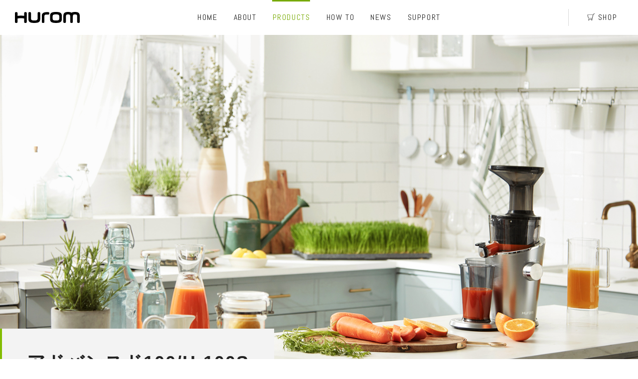

--- FILE ---
content_type: text/html
request_url: https://huromjapan.com/product/adv100.html
body_size: 9887
content:
<!DOCTYPE html>
<html lang="ja">
<head>
<meta http-equiv="X-UA-Compatible" content="IE=edge">
<meta charset="utf-8">
<meta name ="description" content="簡単だからつくれる、家族の新しい時間。- 使いやすさを追求した新発想のスロージューサー アドバンスド100/H-100Sの製品情報。" />
<meta name="viewport" content="width=device-width, initial-scale=1">

<meta property="og:title" content="アドバンスド100/H-100S | 製品情報| HUROM（ヒューロム）公式サイト" />
<meta property="og:type" content="website" />
<meta property="og:url" content="http://huromjapan.com/product/adv100.html" />
<meta property="og:image" content="" />
<meta property="og:site_name" content="HUROM" />
<meta property="og:description" content="簡単だからつくれる、家族の新しい時間。- 使いやすさを追求した新発想のスロージューサー アドバンスド100/H-100Sの製品情報。" />

<title>アドバンスド100 | 製品情報| HUROM（ヒューロム）公式サイト</title>

<link rel="shortcut icon" href="/common/images/favicon.ico" type="image/*">
<link rel="icon" href="/common/images/favicon.ico" type="image/*">
<link rel="apple-touch-icon-precomposed" href="/common/images/icon.png" />
<link rel="apple-touch-icon" href="/common/images/icon.png">
<link rel="apple-touch-icon" sizes="76x76" href="/common/images/icon-76.png">
<link rel="apple-touch-icon" sizes="120x120" href="/common/images/icon-120.png">
<link rel="apple-touch-icon" sizes="152x152" href="/common/images/icon-152.png">
<meta name="mobile-web-app-capable" content="yes">
<link rel="stylesheet" href="/common/css/normalize.css">
<!-- file-include -->
<link rel="stylesheet" href="/common/css/common.css?ver=240918">
<!-- /file-include -->
<link href="https://fonts.googleapis.com/css?family=Abel" rel="stylesheet">
<link rel="stylesheet" type="text/css" href="/common/css/slick/slick.css"/>
<link rel="stylesheet" type="text/css" href="/common/css/slick/slick-theme.css"/>
<link rel="stylesheet" type="text/css" href="/common/css/product_detail.css?ver=20072101"/>
<!-- Google Tag Manager -->
<script>(function(w,d,s,l,i){w[l]=w[l]||[];w[l].push({'gtm.start':
new Date().getTime(),event:'gtm.js'});var f=d.getElementsByTagName(s)[0],
j=d.createElement(s),dl=l!='dataLayer'?'&l='+l:'';j.async=true;j.src=
'https://www.googletagmanager.com/gtm.js?id='+i+dl;f.parentNode.insertBefore(j,f);
})(window,document,'script','dataLayer','GTM-MSZDSXM');</script>
<!-- End Google Tag Manager -->

<!-- Google tag (gtag.js) -->
<script async src="https://www.googletagmanager.com/gtag/js?id=AW-377945331"></script>
<script>
  window.dataLayer = window.dataLayer || [];
  function gtag(){dataLayer.push(arguments);}
  gtag('set', 'linker', {
    'domains': ['huromjapan.com', 'hurom.jp']
});
  gtag('js', new Date());

  gtag('config', 'AW-377945331');
</script>  
<script>
(function(i,s,o,g,r,a,m){i['GoogleAnalyticsObject']=r;i[r]=i[r]||function(){
(i[r].q=i[r].q||[]).push(arguments)},i[r].l=1*new Date();a=s.createElement(o),
m=s.getElementsByTagName(o)[0];a.async=1;a.src=g;m.parentNode.insertBefore(a,m)
})(window,document,'script','//www.google-analytics.com/analytics.js','ga');
ga('create', 'UA-70841125-1', 'auto');
ga('send', 'pageview');
ga('set', 'userId', 'USER_ID');
</script>

<!-- Facebook ドメイン認証 -->
<meta name="facebook-domain-verification" content="ofdhhh9wl3xtu70kpy7sf8y0ekulqy" />

<!-- Facebook Pixel Code -->
<script>
!function(f,b,e,v,n,t,s)
{if(f.fbq)return;n=f.fbq=function(){n.callMethod?
n.callMethod.apply(n,arguments):n.queue.push(arguments)};
if(!f._fbq)f._fbq=n;n.push=n;n.loaded=!0;n.version='2.0';
n.queue=[];t=b.createElement(e);t.async=!0;
t.src=v;s=b.getElementsByTagName(e)[0];
s.parentNode.insertBefore(t,s)}(window, document,'script',
'https://connect.facebook.net/en_US/fbevents.js');
fbq('init', '1715108022262725');
fbq('track', 'PageView');
</script>
<noscript><img height="1" width="1" style="display:none"
src="https://www.facebook.com/tr?id=1715108022262725&ev=PageView&noscript=1"
/></noscript>
<!-- End Facebook Pixel Code -->

<script>
  fbq('track', 'ViewContent');
</script>


<!-- LINE Tag Base Code -->
<!-- Do Not Modify -->
<script>
(function(g,d,o){
  g._ltq=g._ltq||[];g._lt=g._lt||function(){g._ltq.push(arguments)};
  var h=location.protocol==='https:'?'https://d.line-scdn.net':'http://d.line-cdn.net';
  var s=d.createElement('script');s.async=1;
  s.src=o||h+'/n/line_tag/public/release/v1/lt.js';
  var t=d.getElementsByTagName('script')[0];t.parentNode.insertBefore(s,t);
    })(window, document);
_lt('init', {
  customerType: 'lap',
  tagId: '3ae9c821-d905-46f9-b1f9-4d7e52732519'
});
_lt('send', 'pv', ['3ae9c821-d905-46f9-b1f9-4d7e52732519']);
</script>
<noscript>
  <img height="1" width="1" style="display:none"
       src="https://tr.line.me/tag.gif?c_t=lap&t_id=3ae9c821-d905-46f9-b1f9-4d7e52732519&e=pv&noscript=1" />
</noscript>
<!-- End LINE Tag Base Code -->

<!-- Twitter conversion tracking base code -->
<script>
!function(e,t,n,s,u,a){e.twq||(s=e.twq=function(){s.exe?s.exe.apply(s,arguments):s.queue.push(arguments);
},s.version='1.1',s.queue=[],u=t.createElement(n),u.async=!0,u.src='https://static.ads-twitter.com/uwt.js',
a=t.getElementsByTagName(n)[0],a.parentNode.insertBefore(u,a))}(window,document,'script');
twq('config','omjgq');
</script>
<!-- Twitter conversion tracking event code -->
<script type="text/javascript">
  // Insert Twitter Event ID
  twq('event', 'tw-omjgq-omjgq', {
  });
</script>
<!-- End Twitter conversion tracking event code -->

</head>

<div class="load">
	<div class="load-inner">
		<div class="load__glass">
			<img src="/common/images/load_glass.png">
			<div class="load__glass__gauge"></div>
		</div>
		<div class="load__ttl">LOADING</div>
	</div>
</div>
<header class="gh">
<h1 class="logo"><a href="/"><svg id="ead7fc4b-a3c7-4be9-9874-1f3abadc51e0" data-name="hurom_logo" xmlns="http://www.w3.org/2000/svg" viewBox="0 0 129.9983 22"></defs><title>logo</title><path id="a7c260bb-3aba-4e02-ab8f-b67130279e06" data-name="logo" class="91971ea5-09f2-49f2-a17c-917ac75fb9ff" d="M67,0.245c-0.234,0-3-.007-3.222,0-10.327.093-9.823,6.434-9.823,6.609-0.007.005-.011,13.141-0.011,13.141a1.892,1.892,0,0,0,1.809,1.964H57.3a1.893,1.893,0,0,0,1.807-1.964V7.522c0.365-2.081,2.814-2.335,2.814-2.335h5.612s1.438-.112,1.438-2.409A2.35,2.35,0,0,0,67,.245M88.914,13.232c0,3.64-2.98,3.884-6.658,3.884s-6.666-.244-6.666-3.884V8.719c0-3.648,2.979-3.883,6.666-3.883s6.658,0.235,6.658,3.883v4.513ZM82.256,0c-6.53,0-11.822.891-11.822,7.417v7.105c0,6.535,5.292,7.419,11.822,7.419s11.811-.883,11.811-7.419v-7.1c0-6.527-5.284-7.417-11.811-7.417M32.178,2.2a1.882,1.882,0,0,0-1.8-1.959H28.83A1.886,1.886,0,0,0,27.023,2.2V15.362l0.03-.052c0.412,5.817,5.532,6.634,11.784,6.634,6.53,0,11.821-.883,11.821-7.419V5.378H50.653L50.658,2.2A1.889,1.889,0,0,0,48.852.241H47.307A1.891,1.891,0,0,0,45.493,2.2V13.182c-0.1,3.471-3.034,3.934-6.656,3.934-3.678,0-6.659-.467-6.659-4.11V2.2ZM128.2,21.915h-1.553a1.884,1.884,0,0,1-1.806-1.9589h0V9.488c-0.1-3.468-.745-4.622-4.36-4.622s-4.268,1.154-4.364,4.622V19.956a1.882,1.882,0,0,1-1.8018,1.9589H112.761a1.728,1.728,0,0,1-1.246-.543,2.0239,2.0239,0,0,1-.561-1.416V9.488c-0.1-3.468-.745-4.622-4.365-4.622s-4.264,1.154-4.359,4.622V19.956a1.886,1.886,0,0,1-1.81,1.959H98.869a1.886,1.886,0,0,1-1.808-1.959V8.365c0-6.526,3.006-8.332,9.528-8.332,3.091,0,5.381.414,6.946,1.533,1.565-1.119,3.856-1.533,6.946-1.533,6.527,0,9.521,1.806,9.521,8.332V19.956a1.881,1.881,0,0,1-1.8,1.9589H128.2ZM21.822,0.245H20.277a1.869,1.869,0,0,0-1.8,1.8c-0.006.069-.012,0.134-0.012,0.2V7.862a38.291,38.291,0,0,0-13.3.047h0V2.251A1.886,1.886,0,0,0,3.365.29H1.815A1.893,1.893,0,0,0,.007,2.251V20.039A1.886,1.886,0,0,0,1.8149,22H3.366a1.879,1.879,0,0,0,1.8-1.9548V13.052h0a38.4589,38.4589,0,0,1,13.3-.048v7.032A1.886,1.886,0,0,0,20.2709,22l0.0061,0h1.545a1.888,1.888,0,0,0,1.807-1.956V2.2A1.891,1.891,0,0,0,21.822.241" transform="translate(0 0)"/></svg></a></h1>
<div class="nav-bg"></div>
<nav>
<div class="nav-inner">
<ul id="gh__menu">
<li class="gh-menu__home gh__menuListItem"><a href="/" name="/">HOME</a></li>
<li class="gh-menu__about gh__menuListItem"><a href="/philosophy/">ABOUT</a>
<div class="dropmenu"><ul class="dropmenu-inner">
<li class="circleBtn"><a href="/philosophy/"><div class="line_arw"></div><p>わたしたちの想い</p></a></li>
<li class="circleBtn"><a href="/technology/"><div class="line_arw"></div><p>テクノロジー</p></a></li>
<li class="circleBtn"><a href="/huromjuice/"><div class="line_arw"></div><p>ヒューロムジュース</p></a></li>
<li class="circleBtn"><a href="/about/"><div class="line_arw"></div><p>ヒューロムについて</p></a></li>
<li class="circleBtn"><a href="/global-ambassador/"><div class="line_arw"></div><p>グローバルアンバサダー</p></a></li>
<li class="circleBtn"><a href="/csr/"><div class="line_arw"></div><p>CSR活動</p></a></li>    
</ul></div></li>
<li class="gh-menu__products gh__menuListItem"><a href="/product/">PRODUCTS</a>
<div class="dropmenu"><ul class="dropmenu-inner">
<li class="circleBtn"><a href="/product/"><div class="line_arw"></div><p>LINE UP</p></a></li>
<li class="circleBtn"><a href="/product/h70ft.html"><div class="line_arw"></div><p>H70FT</p></a></li>
<li class="circleBtn"><a href="/product/h70st.html"><div class="line_arw"></div><p>H70ST</p></a></li>
<li class="circleBtn"><a href="/product/h400.html"><div class="line_arw"></div><p>H400</p></a></li>
<li class="circleBtn"><a href="/product/h310a.html"><div class="line_arw"></div><p>H310A</p></a></li>    
<li class="circleBtn"><a href="/product/h200.html"><div class="line_arw"></div><p>H-200</p></a></li>
<!-- li class="circleBtn"><a href="/product/haa.html"><div class="line_arw"></div><p>H-AA</p></a></li -->
<li class="circleBtn"><a href="/product/spec.html"><div class="line_arw"></div><p>製品スペック比較</p></a></li>
</ul></div></li>
<li class="gh-menu__recipe gh__menuListItem"><a href="/recipe/">HOW TO</a>
<div class="dropmenu"><ul class="dropmenu-inner">
<li class="circleBtn"><a href="/recipe/"><div class="line_arw"></div><p>レシピ</p></a></li>
<li class="circleBtn"><!-- a href="/column/" --><a href="https://note.com/huromjapan" target="_blank"><div class="line_arw"></div><p>コラム</p></a></li>    
<li class="circleBtn"><a href="/styles/"><div class="line_arw"></div><p>ヒューロムのある暮らし</p></a></li>    
</ul></div></li>
<li class="gh-menu__news gh__menuListItem"><a href="/news/">NEWS</a>
<div class="dropmenu"><ul class="dropmenu-inner">
<li class="circleBtn"><a href="/news/"><div class="line_arw"></div><p>お知らせ</p></a></li>
<li class="circleBtn"><a href="/experience/"><div class="line_arw"></div><p>イベント情報</p></a></li>
<li class="circleBtn"><a href="/media/"><div class="line_arw"></div><p>メディア掲載情報</p></a></li>
</ul></div></li>
<li class="gh-menu__support gh__menuListItem"><a href="/inquiry/">SUPPORT</a>
<div class="dropmenu"><ul class="dropmenu-inner">
<li class="circleBtn"><a href="/inquiry/"><div class="line_arw"></div><p>お問い合わせ</p></a></li>
<li class="circleBtn"><a href="/part/"><div class="line_arw"></div><p>部品のご注文</p></a></li>
<li class="circleBtn"><a href="/repairservice/"><div class="line_arw"></div><p>修理のご依頼</p></a></li>
<li class="circleBtn"><a href="/cleaning/"><div class="line_arw"></div><p>クリーニングサービス</p></a></li>
<li class="circleBtn"><a href="/support/faq.html"><div class="line_arw"></div><p>よくあるご質問</p></a></li>
<li class="circleBtn"><a href="/support/manuals.html"><div class="line_arw"></div><p>取扱説明書</p></a></li>
</ul></div></li>
<li class="gh-menu__shop gh__menuListItem"><a href="//hurom.jp/" target="_blank"><svg class="cart_icon" data-name="cart_icon" xmlns="http://www.w3.org/2000/svg" viewBox="0 0 50 46.0005"><path id="99018465-3382-40f9-ae33-4b422e802e6d" data-name="" class="c4e92798-4321-47da-a40d-edb6624403ba" d="M44,0L37,8H0L6,32H31l-2,6H9s-4-.059-4,4a4.007,4.007,0,0,0,4.0135,4.0005L9.072,46a4.087,4.087,0,0,0,4-4.163C13.069,41.012,13,40,13,40H25s-0.05,1.011-.05,1.837A4.129,4.129,0,0,0,29,46a4.047,4.047,0,0,0,3.9485-4.1431l-0.0005-.02A8.713,8.713,0,0,0,32,38l7-28,7-8h4V0H44ZM8,30L3,10H36L31,30H8Zm3.224,11.835a2.2,2.2,0,0,1-2.152,2.241,2.243,2.243,0,0,1,0-4.483A2.2,2.2,0,0,1,11.224,41.835ZM28.95,44.076a2.243,2.243,0,1,1,2.1481-2.3341Q31.1,41.7885,31.1,41.835A2.2,2.2,0,0,1,28.95,44.076Z" transform="translate(0 0)"/></svg><p>SHOP</p></a>
<div class="dropmenu"><ul class="dropmenu-inner">
<li class="circleBtn"><a href="//hurom.jp/" target="_blank" onClick="ga('send','event','link_online',location.href,this.href,true);"><div class="line_arw"></div><p>オンラインショップ</p></a></li>
<!-- li class="circleBtn"><a href="http://www.amazon.co.jp/s?marketplaceID=A1VC38T7YXB528&redirect=true&me=A9F54P58IH786&merchant=A9F54P58IH786" target="_blank" onClick="ga('send','event','link_online',location.href,this.href,true);"><div class="line_arw"></div><p>Amazon</p></a></li>
<li class="circleBtn"><a href="http://store.shopping.yahoo.co.jp/hurom/" target="_blank" onClick="ga('send','event','link_online',location.href,this.href,true);"><div class="line_arw"></div><p>Yahooストア</p></a></li -->
<li class="circleBtn"><a href="/dealer/"><div class="line_arw"></div><p>取扱店</p></a></li>
</ul></div></li>
</ul>
</div>
<button class="spMenu">
	<div class="line-01"></div>
	<div class="line-02"></div>
	<div class="button-tx"></div>
</button>
</nav>

</header>

<body id="product_detail" class="adv100">
<!-- Google Tag Manager (noscript) -->
<noscript><iframe src="https://www.googletagmanager.com/ns.html?id=GTM-MSZDSXM"
height="0" width="0" style="display:none;visibility:hidden"></iframe></noscript>
<!-- End Google Tag Manager (noscript) -->

<!-- Content Start -->
<div id="pagetop" class="page-wrapper">

<div class="hero-wrapper">
	<ul class="hero-img-wrapper hero__imgList">
		<li class="hero__imgList__Item">
			<div class="hero-img light mv1"></div>
		</li>
	</ul>
	<div class="hero__copy">
		<div class="hero__ttl">アドバンスド100/<br class="ele_sp">H-100S</div>
		<div class="hero__desc">簡単だからつくれる、<br>家族の新しい時間。</div>
	</div>
</div>

<div class="page-content">

<div class="page-inner">

	<div class="sec-product-scene">
		<div class="product-scene">
			<div class="product-scene__img right"><img src="/common/images/product/adv100/product_scene_adv100-1.jpg"></div>
			<div class="product-scene__tx-wrapper">
				<div class="inner">
					<h3 class="product-scene__copy">忙しい朝も、<br class="ele_sp">とっておきの一杯を。</h3>
					<div class="product-scene__desc">洗いやすくて片付けが簡単だから、大切な時間のロスを最小限に抑えることができます。たとえば忙しい朝でもサクッと搾って、眠気スッキリ＆気持ちをONに。とっておきの一杯で、あなたと家族の特別な一日がはじまります。</div>
				</div>
			</div>
		</div>
		<div class="product-scene">
			<div class="product-scene__img"><img src="/common/images/product/adv100/product_scene_adv100-2.jpg"></div>
			<div class="product-scene__tx-wrapper">
				<div class="inner">
					<h3 class="product-scene__copy">はじめてでも楽しく使える。</h3>
					<div class="product-scene__desc">直感的に組み立てられるから、はじめて使う人でも安心。ママ友を集めてジュースパーティを開いたり、ときには料理の苦手なパパが、愛情たっぷりの特製ジュースを子どもにつくってあげたりと、楽しみ方が広がります。</div>
				</div>
			</div>
		</div>
		<div class="product-scene">
			<div class="product-scene__img right"><img src="/common/images/product/adv100/product_scene_adv100-3.jpg"></div>
			<div class="product-scene__tx-wrapper">
				<div class="inner">
					<h3 class="product-scene__copy">おいしさはずっと変わらない。</h3>
					<div class="product-scene__desc">使いやすさを追求した結果、従来のスロージューサーとは構造が大きく変わりました。それでも、固い人参や繊維の多い葉物でもしっかりと搾汁。搾りたてのスロージュースはこれまでと変わらないおいしさを約束します。</div>
				</div>
			</div>
		</div>
	</div>

	<div class="sec-product-detail">
    <div class="inner">
			<div class="sec-product-detail__colL">
				<ul class="product-detail__imgList">
					<li><img src="/common/images/product/h100s/detail_h100s-i_1.png"></li>
          <li><img src="/common/images/product/h100s/detail_h100s-i_2.png"></li>
					<li><img src="/common/images/product/h100s/detail_h100s-i_3.png"></li>
          <li><img src="/common/images/product/h100s/detail_h100s-i_4.png"></li>                     
				</ul>
			</div>
			<div class="sec-product-detail__colR">
				<h4 class="product-detail__name">H-100S</h4>
				<ul class="product-detail__color variation">
					<li><span style="background-color:#F8F4E6;"></span><p>アイボリー</p></li>              
				</ul>
				<div class="product-detail__desc">使いやすくてスタイリッシュ</div>
				<div class="product-detail__tx">設置幅は約21cm。<br>スリムになったアドバンスドモデル。</div>
				<div class="product-detail__Btn">
					<div class="product-detail__buyBtn radiusBtn haa"><a href="https://hurom.jp/products/h-100s_ol" target="_blank" onClick="ga('send','event','link_online',location.href,this.href,true);"><span>購入する</span></a></div>
					<!-- div class="product-detail__searchBtn"><a href="/dealer/" onClick="ga('send','event','link_dealer',location.href,this.href);">取扱店を探す</a></div -->
					<div class="product-detail__eventBtn"><a href="/event/" onClick="ga('send','event','link_demo',location.href,this.href);">実演イベント情報</a></div>
					<div class="product-detail__downloadBtn"><a href="/support/manual_pdf/manual_H100S.pdf" target="_blank">取扱説明書ダウンロード</a></div>
				</div>
				<div class="product-detail__chara">
				<div class="ttl">特徴</div>
					<ul class="">
						<li><img src="/common/images/product/icon_fillter.png?ver=2020" alt="搾汁方式：フィルター"></li>
            			<li><img src="/common/images/product/icon_washer.png?ver=2020" alt="食洗機対応"></li>
					</ul>
				</div>
        <div class="product-detail__type">
					<div class="ttl">タイプ</div>
					<ul class="">
						<li class="typeList-item"><img src="/common/images/product/type_finefilter.png" alt="フィルター（細目）"></li>
						<li class="typeList-item"><img src="/common/images/product/type_coarsefilter.png" alt="フィルター（粗目）"></li>
            <li class="typeList-item"><img src="/common/images/product/type_frozenfilter.png" alt="フローズンフィルター"></li>
					</ul>
				</div>
				<div class="product-detail__struct">
					<div class="ttl">構成・<br>付属品</div>
					<ul class="">
						<li class="structList-item"><img src="/common/images/product/struct_basic.png" alt="付属品セット"></li>
					</ul>
				</div>
				<div class="annot">※付属品セット：本体、ドラム、ドラムキャップ、スクリュー、インナーフィルター、フィルター（細目）、フィルター（粗目）、フローズンフィルター、押し棒、ジュースカップ、搾りかすカップ、予備パッキンセット、掃除ブラシ、取説、レシピブック<br>
                食洗機で洗うことができない部品が一部がございます。詳細は<a href="/support/manual_pdf/manual_H100S.pdf" target="_blank">取扱説明書</a>をご覧ください。
        </div>
        <div class="product-detail__models">    
					<div class="ttl">型番・<br>カラー</div>
					<ul>
						<li>H-100S-IBAA02（アイボリー）</li>
					</ul>
		    </div>
			</div>
		</div>
		<div class="inner" style="padding-top: 120px;">
			<div class="sec-product-detail__colL">
				<ul class="product-detail__imgList">
					<li><img src="/common/images/product/adv100/detail_adv100-w_1.png"></li>
          <li><img src="/common/images/product/adv100/detail_adv100-w_4.png"></li>
					<li><img src="/common/images/product/adv100/detail_adv100-w_2.png"></li>
          <li><img src="/common/images/product/adv100/detail_adv100-w_3.png"></li>
          <li><img src="/common/images/product/adv100/detail_adv100-g_1.png"></li>
          <li><img src="/common/images/product/adv100/detail_adv100-g_4.png"></li>
          <li><img src="/common/images/product/adv100/detail_adv100-g_2.png"></li>
          <li><img src="/common/images/product/adv100/detail_adv100-g_3.png"></li>
          <li><img src="/common/images/product/adv100/detail_adv100-s_1.png" alt="アドバンスド100（シルバー横）"></li>
          <li><img src="/common/images/product/adv100/detail_adv100-s_2.png" alt="アドバンスド100（シルバー正面）"></li>  
          <li><img src="/common/images/product/adv100/detail_adv100-s_3.png" alt="アドバンスド100（シルバー後ろ）"></li>                      
				</ul>
			</div>
			<div class="sec-product-detail__colR">
				<h4 class="product-detail__name">アドバンスド100</h4>
				<ul class="product-detail__color variation">
					<li><span style="background-color:#752133;"></span><p>ワイン</p></li>
					<li><span style="background-color:#6b6d6c;"></span><p>グレー</p></li>
					<li><span style="background-color:#eeeeee;"></span><p>シルバー</p></li>                    
				</ul>
				<div class="product-detail__desc">使いやすさを追求した<br class="ele_pc">新発想のスロージューサー</div>
				<div class="product-detail__tx">洗いやすく、組み立てやすい。<br>はじめての方にもやさしいモデルです。</div>
				<div class="product-detail__Btn">
					<div class="product-detail__buyBtn radiusBtn haa"><a href="https://hurom.jp/products/h-100-ebaa" target="_blank" onClick="ga('send','event','link_online',location.href,this.href,true);"><span>購入する</span></a><p class="small">※ワイン</p></div>
					<div class="product-detail__buyBtn radiusBtn haa"><a href="https://hurom.jp/products/h-100-dbaa" target="_blank" onClick="ga('send','event','link_online',location.href,this.href,true);"><span>購入する</span></a><p class="small">※グレー</p></div>
					<div class="product-detail__buyBtn radiusBtn haa2"><a href="https://hurom.jp/products/h-100-sbaa" target="_blank" onClick="ga('send','event','link_online',location.href,this.href,true);"><span>購入する</span></a><p class="small">※シルバー</p></div>
                    
                     <!--div class="product-detail__bnr"><a href="https://huromjapan.com/event/openkitchen/" target="_blank" onClick="ga('send','event','link_opk',location.href,this.href,true);"><img src="../common/images/product/BNR-PBop_550x140.jpg" width="100%" /></a></div-->
                    
                     <!--div class="product-detail__bnr"><a href="https://huromjapan.com/event/trial" target="_blank" onClick="ga('send','event','link_tiral',location.href,this.href,true);"><img src="../common/images/product/BNR-trial_550x140.jpg" width="100%" /></a></div-->                      
                                        
                    
					<!-- div class="product-detail__linkmall">
						<ul>
							<li>
								<a href="http://www.amazon.co.jp/s?marketplaceID=A1VC38T7YXB528&redirect=true&me=A9F54P58IH786&merchant=A9F54P58IH786" onClick="ga('send','event','link_amazon',location.href,this.href);" target="_blank">amazonで購入</a>
							</li>
							<li>
								<a href="http://store.shopping.yahoo.co.jp/hurom/" onClick="ga('send','event','link_yahoo',location.href,this.href);" target="_blank">Yahoo!で購入</a>
							</li>
						</ul>
					</div -->
					<!--div class="product-detail__searchBtn"><a href="/dealer/" onClick="ga('send','event','link_dealer',location.href,this.href);">取扱店を探す</a></div -->
					<!-- div class="product-detail__eventBtn"><a href="/event/" onClick="ga('send','event','link_demo',location.href,this.href);">実演イベント情報</a></div -->
					<div class="product-detail__downloadBtn"><a href="/support/manual_pdf/manual_ADV100.pdf" target="_blank">取扱説明書ダウンロード</a></div>
				</div>
				<div class="product-detail__chara">
				<div class="ttl">特徴</div>
					<ul class="">
						<li><img src="/common/images/product/icon_fillter.png?ver=2020" alt="搾汁方式：フィルター"></li>
            <li><img src="/common/images/product/icon_washer.png?ver=2020" alt="食洗機対応"></li>
					</ul>
				</div>
        <div class="product-detail__type">
					<div class="ttl">タイプ</div>
					<ul class="">
						<li class="typeList-item"><img src="/common/images/product/type_finefilter.png" alt="フィルター（細目）"></li>
						<li class="typeList-item"><img src="/common/images/product/type_coarsefilter.png" alt="フィルター（粗目）"></li>
            <li class="typeList-item"><img src="/common/images/product/type_frozenfilter.png" alt="フローズンフィルター"></li>
					</ul>
				</div>
				<div class="product-detail__struct">
					<div class="ttl">構成・<br>付属品</div>
					<ul class="">
						<li class="structList-item"><img src="/common/images/product/struct_basic.png" alt="付属品セット"></li>
					</ul>
				</div>
				<div class="annot">※付属品セット：本体、ドラム、ドラムキャップ、スクリュー、インナーフィルター、フィルター（細目）、フィルター（粗目）、フローズンフィルター、押し棒、ジュースカップ、搾りかすカップ、予備パッキンセット、掃除ブラシ、取説、レシピブック<br>
                    ※食洗機について：2019年4月以降の生産モデルより対応。詳細は<a href="/news/info/8888.html" target="_blank">こちら</a>をご覧ください。<br>
                食洗機で洗うことができない部品が一部がございます。詳細は<a href="/support/manual_pdf/manual_ADV100.pdf" target="_blank">取扱説明書</a>をご覧ください。
        </div>
        <div class="product-detail__models">    
					<div class="ttl">型番・<br>カラー</div>
					<ul>
						<li>H-100-EBAA01（ワイン）</li>
            <li>H-100-DBAA01（グレー）</li>
            <li>H-100-SBAA01（シルバー）</li>
					</ul>
		    </div>
			</div>
		</div>
		<div class="product-detail__scene">
			<div class="product-detail__sceneItem right">
				<div class="product-detail__sceneItem__img"><img src="/common/images/product/adv100/product_charaimg_adv100-1.jpg"></div>
				<div class="product-scene__tx-wrapper">
					<h3 class="product-detail__sceneItem__copy">「分離搾汁方式」を新採用。</h3>
					<div class="product-detail__sceneItem__desc">スクリューと2種の樹脂製フィルターで食材を搾汁する「分離搾汁方式」を新採用。おいしさや搾汁量は従来品のままに、お手入れの手間を大きく減らしました。</div>
				</div>
			</div>
			<div class="product-detail__sceneItem left">
				<div class="product-detail__sceneItem__img"><img src="/common/images/product/adv100/product_charaimg_adv100-2.jpg"></div>
				<div class="product-scene__tx-wrapper">
				<h3 class="product-detail__sceneItem__copy">水で洗い流すだけでお手入れ完了。</h3>
				<div class="product-detail__sceneItem__desc">従来のメッシュタイプのストレーナーは、網目に食材が詰まり、洗浄に時間がかかる点が課題でした。アドバンスド100/H-100Sのフィルターセットは、水でサッと洗い流せるため、従来品の約6分の1の時間でお手入れできます。</div>
				</div>
			</div>
			<div class="product-detail__sceneItem right">
				<div class="product-detail__sceneItem__img"><img src="/common/images/product/adv100/product_charaimg_adv100-3.jpg"></div>
				<div class="product-scene__tx-wrapper">
				<h3 class="product-detail__sceneItem__copy">直感的かつ簡単に組み立てが可能。</h3>
				<div class="product-detail__sceneItem__desc">ドラムの組み立ても、ドラムと本体の接続も、見た目で直感的に把握できる設計に。はじめての方でも簡単に組み立てが可能です。</div>
				</div>
			</div>
      <div class="product-detail__sceneItem left">
				<div class="product-detail__sceneItem__img"><img src="/common/images/product/adv100/product_charaimg_adv100-4.jpg"></div>
				<div class="product-scene__tx-wrapper">
				<h3 class="product-detail__sceneItem__copy">食材の水分を最後まで搾りきる。</h3>
				<div class="product-detail__sceneItem__desc">最後の最後まで食材の水分を搾りきる、ヒューロム独自の「リフトレバー」を採用。また、リフトレバーを上に跳ね上げれば、中に溜まった搾りかすも簡単にお掃除できます。<br>*アドバンスド100のみの搭載</div>
				</div>
			</div>
      <div class="product-detail__sceneItem right">
				<div class="product-detail__sceneItem__img"><img src="/common/images/product/h100s/product_charaimg_h100s-6.jpg"></div>
				<div class="product-scene__tx-wrapper">
				<h3 class="product-detail__sceneItem__copy">食材を投入しやすいデュアルホッパー。</h3>
				<div class="product-detail__sceneItem__desc">通常の投入口にプラスして、ベリーやブドウなどの果物やミニトマトのような小さいサイズの食材を簡単に投入できるよう、流し入れ用の投入口を設置。今までよりさらに便利になりました。</div>
				</div>
			</div>
      <div class="product-detail__sceneItem left">
				<div class="product-detail__sceneItem__img"><img src="/common/images/product/h100s/product_charaimg_h100s-7.jpg"></div>
				<div class="product-scene__tx-wrapper">
				<h3 class="product-detail__sceneItem__copy">スリムでスタイリッシュなデザイン。</h3>
				<div class="product-detail__sceneItem__desc">幅わずか21cm。ヒューロムのH-100S は、見た目が美しいだけでなく、スリムなデザインでキッチンスペースを最小限に。</div>
				</div>
			</div>
      <div class="product-detail__sceneItem right">
				<div class="product-detail__sceneItem__img"><img src="/common/images/product/adv100/product_charaimg_adv100-5.jpg"></div>
				<div class="product-scene__tx-wrapper">
				<h3 class="product-detail__sceneItem__copy">いつでも気軽においしいジュースを。</h3>
				<div class="product-detail__sceneItem__desc">準備やお手入れ、片付けの手間を減らしながら、ジュースのおいしさや栄養はそのまま。アドバンスド100/H-100Sで、家族みんなのおいしい時間をつくりませんか。</div>
				</div>
			</div>
		</div>
	</div>

    
	<div class="sec-product-technology">
	<h2>TECHNOLOGY</h2>
	<a href="/technology/"><div class="inner">
		<div class="product-tech__corL">
			<div class="product-tech__copy">おいしさと<br>健康のためのテクノロジー</div>
			<div class="product-tech__tx">いつでも誰でも自然のおいしさを手軽に。<br>HUROMのアイデンティティ・フィロソフィーから生まれたテクノロジー。</div>
			<div class="product-tech__btn circleBtn"><div class="line_arw black"></div><p>テクノロジー</p></div>
		</div>
		<div class="product-tech__img"><img src="/common/images/product/tech_img.png"></div>
	</div></a>
</div>
	<div class="sec-home-recipe">
	<div class="home-recipe__bg"></div>
	<div class="inner">
		<h2>RECIPE</h2>
		<div class="home-recipelist">
			<div class="home-recipelist-item">
				<div class="home-recipelist-itemInner">
					<div class="home-recipelist-item__img"></div>
					<div class="home-recipelist-item__ttl"></div>
					<div class="home-recipelist-item__tx"></div>
					<div class="home-recipelist-item__moreBtn circleBtn rectBtn"><a href=""><div class="line_arw black"></div>詳しく見る</a></div>
				</div>
			</div>
			<div class="home-recipelist-item">
				<div class="home-recipelist-itemInner">
				<div class="home-recipelist-item__img"></div>
				<div class="home-recipelist-item__ttl"></div>
				<div class="home-recipelist-item__tx"></div>
				<div class="home-recipelist-item__moreBtn circleBtn rectBtn"><a href=""><div class="line_arw black"></div>詳しく見る</a></div>
				</div>
			</div>
			<div class="home-recipelist-item">
				<div class="home-recipelist-itemInner">
				<div class="home-recipelist-item__img"></div>
				<div class="home-recipelist-item__ttl"></div>
				<div class="home-recipelist-item__tx"></div>
				<div class="home-recipelist-item__moreBtn circleBtn rectBtn"><a href=""><div class="line_arw black"></div>詳しく見る</a></div>
				</div>
			</div>
			<div class="home-recipelist-item">
				<div class="home-recipelist-itemInner">
				<div class="home-recipelist-item__img"></div>
				<div class="home-recipelist-item__ttl"></div>
				<div class="home-recipelist-item__tx"></div>
				<div class="home-recipelist-item__moreBtn circleBtn rectBtn"><a href=""><div class="line_arw black"></div>詳しく見る</a></div>
				</div>
			</div>
		</div>
	</div>
	<div class="home-recipe__moreBtn radiusBtn"><a href="/recipe/"><div class="line_arw"></div><p>レシピ一覧</p></a></div>
</div>
	<div class="sec-product-lineup">
	<h2 class="lineup">LINE UP</h2>
	<ul class="product-lineup__imgList">
<li><a href="/product/h70ft.html"><img src="/common/images/product/lineup_h70ft.jpg"><p>H70FT</p></a></li> 
<li><a href="/product/h70st.html"><img src="/common/images/product/lineup_h70st.jpg"><p>H70ST</p></a></li> 
<li><a href="/product/h400.html"><img src="/common/images/product/lineup_h400.jpg"><p>H400</p></a></li> 
<li><a href="/product/h320n.html"><img src="/common/images/product/lineup_h320n.jpg"><p>H320N</p></a></li>   
<li><a href="/product/h310a.html"><img src="/common/images/product/lineup_h310a.jpg"><p>H310A</p></a></li>       
<li><a href="/product/h200.html"><img src="/common/images/product/lineup_h200.jpg"><p>H-200</p></a></li>
<li><a href="/product/haa.html"><img src="/common/images/product/lineup_h_aa.jpg"><p>H-AA</p></a></li>

	</ul>
</div>
	<div class="sec-home-support">
	<div class="inner">
		<h2 class="support">SUPPORT</h2>
		<ul>
			<li class="circleBtn"><div class="line_arw"></div><a href="/inquiry/">お問い合わせ</a></li>
			<li class="circleBtn"><div class="line_arw"></div><a href="/part/">部品のご注文</a></li>
			<li class="circleBtn"><div class="line_arw"></div><a href="/repairservice/">修理のご依頼</a></li>
		</ul>
	</div>
</div>


</div><!-- /page-inner -->
</div><!-- /page-content -->

<footer class="gf">
	<div class="gf_top">
		<div class="gf_topL">
			<div class="gf_logo"></div>
			<div class="gf_since">SINCE 1974</div>
			<div class="copyright">© HUROM JAPAN All Rights Reserved.</div>
		</div>
		
<div class="gf_topR">
<div class="gf_about gf__col">
<h3><a href="/philosophy/">ABOUT</a></h3>
<ul>
<li class="gf__col_li gf_arw"><a href="/philosophy/">わたしたちの想い</a></li>
<li class="gf__col_li gf_arw"><a href="/technology/">テクノロジー</a></li>
<li class="gf__col_li gf_arw"><a href="/huromjuice/">ヒューロムジュース</a></li>
<li class="gf__col_li gf_arw"><a href="/about/">ヒューロムについて</a></li>
<li class="gf__col_li gf_arw"><a href="/global-ambassador/">グローバルアンバサダー</a></li>
<li class="gf__col_li gf_arw"><a href="/csr/">CSR活動</a></li>
</ul>
</div>
<div class="gf_products gf__col">
<h3><a href="/product/">PRODUCTS</a></h3>
<ul>
<li class="gf__col_li gf_arw"><a href="/product/">LINE UP</a></li>
<li class="gf__col_li gf_arw"><a href="/product/h70ft.html">H70FT</a></li>
<li class="gf__col_li gf_arw"><a href="/product/h70st.html">H70ST</a></li>
<li class="gf__col_li gf_arw"><a href="/product/h400.html">H400</a></li>
<li class="gf__col_li gf_arw"><a href="/product/h310a.html">H310A</a></li>
<li class="gf__col_li gf_arw"><a href="/product/h200.html">H-200</a></li>
<li class="gf__col_li gf_arw"><a href="/product/spec.html">製品スペック比較</a></li>
</ul>
</div>
<div class="gf_recipe_news gf__col">
<div class="gf_recipe">
<h3><a href="/recipe/">HOW TO</a></h3>
<ul>
<li class="gf__col_li gf_arw"><a href="/recipe/">レシピ</a></li>
<li class="gf__col_li gf_arw"><!-- a href="/column/" target="_blank" --><a href="https://note.com/huromjapan" target="_blank">コラム</a></li>
<li class="gf__col_li gf_arw"><a href="/styles/">ヒューロムのある暮らし</a></li>    
</ul>    
</div>
<div class="gf_news">
<h3><a href="/news/">NEWS</a></h3>
<ul>
<li class="gf__col_li gf_arw"><a href="/news/">お知らせ</a></li>
<li class="gf__col_li gf_arw"><a href="/event/">イベント情報</a></li>
<li class="gf__col_li gf_arw"><a href="/media/">メディア掲載情報</a></li>
</ul>
</div>
</div>
<div class="gf_support gf__col">
<h3><a href="/inquiry/">SUPPORT</a></h3>
<ul>
<li class="gf__col_li gf_arw"><a href="/inquiry/">お問い合わせ</a></li>
<li class="gf__col_li gf_arw"><a href="/part/">部品のご注文</a></li>
<li class="gf__col_li gf_arw"><a href="/repairservice/">修理のご依頼</a></li>
<li class="gf__col_li gf_arw"><a href="/cleaning/">クリーニングサービス</a></li>
<li class="gf__col_li gf_arw"><a href="/support/faq.html">よくあるご質問</a></li>
<li class="gf__col_li gf_arw"><a href="/support/manuals.html">取扱説明書</a></li>
</ul>
</div>
<div class="gf_shop gf__col">
<h3><a href="/dealer/">SHOP</a></h3>
<ul>
<li class="gf__col_li gf_arw"><a href="/dealer/">取扱店</a></li>
<li class="gf__col_li gf_arw"><a href="//hurom.jp/" target="_blank" onClick="ga('send','event','link_online',location.href,this.href,true);">オンラインショップ</a></li>
<li class="gf__col_li gf_arw"><a href="http://www.amazon.co.jp/s?marketplaceID=A1VC38T7YXB528&redirect=true&me=A9F54P58IH786&merchant=A9F54P58IH786" target="_blank" onClick="ga('send','event','link_online',location.href,this.href,true);">Amazon</a></li>
<li class="gf__col_li gf_arw"><a href="http://store.shopping.yahoo.co.jp/hurom/" target="_blank" onClick="ga('send','event','link_online',location.href,this.href,true);">Yahooストア</a></li>
</ul>
</div>
<div class="gf_submenu">
<ul>
<li class="gf_arw"><a href="/corporate/">会社概要</a></li>
<li class="gf_arw"><a href="/recruit/">採用情報</a></li>
<li class="gf_arw"><a href="/policy/">プライバシーポリシー</a></li>
</ul>
</div>
<div class="gf_followus">
<h3>Follow Us</h3>
<hr>
<ul>
<!--li class="gf__sns fb"><a href="https://www.facebook.com/huromjapan" target="_blank">Facebook</a></li-->
<li class="gf__sns insta"><a href="https://www.instagram.com/huromjapan/" target="_blank">Instagram</a></li>
<li class="gf__sns twitter"><a href="https://twitter.com/hurom_japan" target="_blank">Twitter</a></li>    
<li class="gf__sns yt"><a href="https://www.youtube.com/channel/UCY6-2UM2Yaoket7aLz1jcDw" target="_blank">Youtube</a></li>    
<li class="gf__sns note"><a href="https://note.com/huromjapan" target="_blank">note</a></li>
<!-- li class="gf__sns yt"><a href="https://www.youtube.com/user/huromcokr" target="_blank">Youtube</a></li -->
</ul>
</div>
</div>

	</div>
	<div class="gf__bottom">
		<div class="gf__lang">
			<div class="gf__lang_grobal gf_arw"><a href="http://www.globalhurom.com/" target="_blank">GLOBAL</a></div>
			<div class="gf__lang_korea gf_arw"><a href="http://www.hurom.co.kr/" target="_blank">KOREA</a></div>
		</div>
		<div class="backtotop"><a href="#pagetop"><p>BACK TO TOP</p></a></div>
	</div>
</footer>

</div><!-- /page-wrapper -->
<!-- Content End -->

<script src="https://ajax.googleapis.com/ajax/libs/jquery/1.11.3/jquery.min.js"></script>
<script src="/common/js/imagesloaded.pkgd.min.js" type="text/javascript" charset="utf-8"></script>
<script src="/common/js/velocity.min.js" type="text/javascript" charset="utf-8"></script>
<script src="/common/js/slick.js" type="text/javascript" charset="utf-8"></script>
<script src="/common/js/fadeScrollEffect.js" type="text/javascript" charset="utf-8"></script>
<!-- file-include -->
<script src="/common/js/common.js?ver=20022801" type="text/javascript" charset="utf-8"></script>
<!-- /file-include -->
<script src="/common/js/product.js?ver=170601" type="text/javascript" charset="utf-8"></script>

</body>
</html>


--- FILE ---
content_type: text/css
request_url: https://huromjapan.com/common/css/product_detail.css?ver=20072101
body_size: 7025
content:
@charset "UTF-8";

#product_detail.haa .hero-wrapper{
  background: url(/common/images/product/haa/hero_product_haa.jpg) no-repeat;
  background-size: cover;
}
#product_detail.adv100 .hero-wrapper{
  background: url(/common/images/product/adv100/hero_product_adv100.jpg) no-repeat 50% 85%;
  background-size: cover;
}
#product_detail.h200 .hero-wrapper{
  background: url(/common/images/product/h200/hero_product_h200b.jpg) no-repeat 50% 85%;
  background-size: cover;
}
#product_detail.h300e .hero-wrapper{
  background: url(/common/images/product/h300e/hero_product_h300e-d.jpg) no-repeat 50% 100%;
  background-size: cover;
}
#product_detail.h310a .hero-wrapper{
  background: url(/common/images/product/h310a/hero_product_h310a-8.jpg) no-repeat 50% 90%;
  background-size: cover;
}
#product_detail.h320n .hero-wrapper{
  background: url(/common/images/product/h320n/hero_product_h320n_05.jpg) no-repeat 0% 78%;
  background-size: 100%;
}
#product_detail.h400 .hero-wrapper{
  background: url(/common/images/product/h400/hero_product_h400.jpg) no-repeat 50% 90%;
  background-size: 100%;
}
#product_detail.h70st .hero-wrapper{
  background: url(/common/images/product/h70st/hero_product_h70st_09.jpg) no-repeat 0% 100%;
  background-size: cover;
}
#product_detail.h70ft .hero-wrapper{
  background: url(/common/images/product/h70ft/hero_product_h70ft_07.jpg) no-repeat 0% 100%;
  background-size: cover;
}
#product_detail .hero__copy {
  bottom: -110px;
}
@media screen and (max-width:640px){
  #product_detail.h310a .hero-wrapper{
    background-size: 150%;
    background-position: 50% 100% !important;
  }
  #product_detail.h320n .hero-wrapper {
    background-size: 140%;
    background-position: 50% 100% !important;
  }
}
@media screen and (max-width:414px){
  #product_detail.haa .hero-wrapper{
    background-position: 10% 100% !important;
  }
  #product_detail.adv100 .hero-wrapper{
    background-size: 200%;
    background-position: 90% 100% !important;
  }
  #product_detail.h200 .hero-wrapper{
    background-size: 160%;
    background-position: 60% 100% !important;
  }
  #product_detail.h310a .hero-wrapper {
    background-size: 190%;
    background-position: 60% 100% !important;
  }
  #product_detail.h70st .hero-wrapper {
    background-size: 160%;
    background-position: 50% 100% !important;
  }
  #product_detail.h70ft .hero-wrapper {
    background-size: 160%;
    background-position: 50% 100% !important;
  }
}

@media screen and (max-width:414px){
  #product_detail .hero-wrapper {
    height: 320px;
  }
  #product_detail .hero__copy {
    top: 290px;
  }
}

#product_detail.h2y .hero-wrapper{
  background: url(/common/images/product/h2y/hero_product_h2y.jpg) no-repeat 50% 85%;
  background-size: cover;
}

#product_detail .hero__ttl .hero__subname {
  font-size: 70%;
  position: relative;
  top: -6px;
}
#product_detail .product-detail__name .hero__subname {
  font-size: 90%;
  display: inline-block;
  vertical-align: top;
}

#product_detail .sec-product-detail .small{
  font-size:13px;
  margin:6px 0 10px;
}

#product_detail .sec-product-detail .product-detail__buyBtn.haa{
  margin:22px 0 42px;
}

#product_detail .sec-product-detail .product-detail__buyBtn.haa2{
  margin:22px 0 62px;
}

.annot a{
  color:#333333;
  text-decoration: none;
}

#product .product-detail__struct .annot a:hover{
  transition: .3s ease-out;
  opacity: .7
}

#product_detail .sec-product-detail .product-detail__color.variation li{
  width:auto;
  background:none;
  border:none;
  margin:0 20px 0 0;
}

#product_detail .sec-product-detail .product-detail__color.variation li span{
  display: inline-block;
  font-size: 10px;
  width: 48px;
  height: 13px;
  background-color: #fff;
  border: 1px solid #ccc;
  margin: 9px 0 0 0;
}

#product_detail .sec-product-detail .product-detail__color.variation li p{
  margin-left:13px;
  display: inline-block;
  vertical-align: top;
  padding:9px 0 0;
  width:auto;
}

#product_detail .sec-product-detail .product-detail__linkmall {
  position: relative;
  display: block;
  margin-bottom: 20px;
}
#product_detail .sec-product-detail .product-detail__linkmall li {
  position: relative;
  display: inline-block;
  font-size: 15px;
  font-size: 1.5rem;
  border-bottom: 2px solid #222;
  margin-right: 4%;
}
#product_detail .sec-product-detail .product-detail__linkmall a {
  display: block;
  color: #222;
  text-decoration: none;
  line-height: 1;
  padding: 0 0 9px 23px;
}

#product_detail .sec-product-detail .product-detail__chara li,#product_detail .sec-product-detail .product-detail__type li,#product_detail .sec-product-detail .product-detail__struct li {
  margin-top: 20px !important;
  margin-bottom: 20px !important;
}

#product_detail .sec-product-detail .product-detail__chara li.lo-column3 {
  width: 280px;
}
#product_detail .sec-product-detail .product-detail__type,#product_detail .sec-product-detail .product-detail__struct {
  margin: 14px 0 0;
  border-top: 1px solid #ddd;
  height: 140px;
}
#product_detail .sec-product-detail .product-detail__struct {
  padding-bottom: 20px;
}
#product_detail .sec-product-detail .product-detail__type .ttl {
  margin: 60px 0 0 0;
  display: inline-block;
  width: 80px;
  font-size: 15px;
  font-size: 1.5rem;
  vertical-align: top;
}
#product_detail .sec-product-detail .product-detail__type ul {
  display: inline-block;
  width: 420px;
}
#product_detail .sec-product-detail .product-detail__type li img {
    width: 100%;
    height: auto;
}

#product_detail .sec-product-detail .product-detail__chara, #product_detail .sec-product-detail .product-detail__type, #product_detail .sec-product-detail .product-detail__struct {
  height: auto;
}
#product_detail .sec-product-detail .product-detail__chara ul, #product_detail .sec-product-detail .product-detail__type ul, #product_detail .sec-product-detail .product-detail__struct ul {
  height: auto;
}
#product_detail .sec-product-detail .product-detail__chara li, #product_detail .sec-product-detail .product-detail__type li {
  display: inline-block;
  width: 80px;
  margin: 20px 0 0 0 !important;
  vertical-align: middle;
}
#product_detail .sec-product-detail .product-detail__struct li {
  display: inline-block;
  width: 80px;
  margin: 20px 3% 0 0 !important;
  vertical-align: middle;
}

.awards{
  background:#FFF;
  padding:60px 0;
}

.awards .text{
  font-family: 'ヒラギノ明朝 ProN W3','Hiragino Mincho ProN','Yu Mincho',游明朝体,'游明朝',"HG明朝E","ＭＳ Ｐ明朝","ＭＳ 明朝",serif;
  font-size: 26px;
  font-size: 2.6rem;
  font-weight: 400;
  text-align: center;
  margin:0 0 50px;
}

.awards ul{
  font-size:0;
  padding:0 20px;
  width:100%;
  -webkit-box-sizing: border-box;
     -moz-box-sizing: border-box;
          box-sizing: border-box;
  text-align: center;
  display: -webkit-flex; /* Safari */
  display: flex;
  -webkit-flex-direction: row; /* Safari */
  flex-direction:         row;
  -webkit-justify-content: space-between; /* Safari */
  justify-content:         space-between;
}

.awards ul li p{
  font-size: 13px;
  font-size: 1.3rem;
  text-align: center;
  padding-top:35px;
  letter-spacing: 0.09em;
}

#product_detail .sec-product-detail .product-detail__downloadtext{
position:relative;float:left;font-size:15px;font-size:1.5rem;margin:1% 4% 1% 0}

#product_detail .sec-product-detail .product-detail__downloadtext{
color:#222;text-decoration:none;line-height:1;padding:0 0 9px 0
}

#product_detail .sec-product-detail .product-detail__downloadtext{display:block;color:#222;text-decoration:none;line-height:1;padding:0 0 9px 0}

.product-detail__contactBtn a{
    background-color:#f60;
    transition-property:background-color;transition:.5s ease-out
}

#product_detail .sec-product-detail .product-detail__model .ttl{
    display:inline-block;
    width:80px;
    font-size:15px;
    font-size:1.5rem;
    margin:5% 0 0;
  vertical-align: middle;
}

#product_detail .sec-product-detail .product-detail__model .detail{
    display:inline-block;
    font-size:15px;
}

.product-detail__model{
    border-top:1px solid #ddd;/*height:140px;*/margin-top:20px;
}

#product_detail .sec-product-detail .product-detail__model ul{display:inline-block;width:420px;/*height:140px*/}

#product_detail .sec-product-detail .product-detail__model li{display:inline-block;width:100%;margin:0 4% 0 0;vertical-align:middle;font-size:15px;text-indent: 1em;}


.product-detail__scene h2{
    margin:0 0 50px;    
}
.sec-product-direction ul.direction-box .sp{
    display: none;}
.sec-product-direction{
    width:auto;
    background-color: #e7e7e7;}
.sec-product-direction ul.direction-box {
        width: 100%;
        max-width: 1140px;
        margin: 0 auto;
        margin-top: 48px;
        display: -webkit-flex;
        display: -ms-flexbox;
        display: flex;
        -webkit-flex-wrap: wrap;
            -ms-flex-wrap: wrap;
                flex-wrap: wrap; }
.sec-product-direction ul.direction-box li {
          width: calc(33.33% - 16px);
          background-color: #e7e7e7;    
          margin-right: 0;
          padding:16px 8px 16px;    
          text-align: left;
 }

.sec-product-direction ul.direction-box li:nth-child(2n) {
          width: calc(33.33% - 16px);
          background-color: #dfdede;
          padding:16px 8px 16px;        
          margin-right: 0;
          text-align: left;
}

.sec-product-direction ul.direction-box li .image {
            position: relative;
            width: 100%;
            overflow: hidden; }
.sec-product-direction ul.direction-box li .image img {
              transition: all 1s cubic-bezier(0.39, 0.575, 0.565, 1);
              width: 100%;
              height: auto; }
.sec-product-direction ul.direction-box li:nth-child(3n) {
            margin-right: 0px; }
.sec-product-direction .btn-more a span {
            position: relative;
            display: inline;
            margin-left: 50px; }
.sec-product-direction .btn-more a span:before {
              position: absolute;
              content: "";
              height: 1px;
              width: 48px;
              background: #7eb135;
              top: 12px;
              left: -64px; }

.product-detail__material{
    width:1000px;margin:100px auto 0;
}

.product-detail__material img{
              width:100%;
              height: auto;
}

.product-detail__material img.sp{
            display: none;
}

/*--------------------------------------------------------
S13
---------------------------------------------------------*/
#product_detail.s13 .sec-product-detail .product-scene__tx-wrapper {
	width: 380px;
}
@media only screen and (max-width: 414px) {
#product_detail.s13 .sec-product-detail .product-detail__sceneItem .product-scene__tx-wrapper {
    width: 79.3%;
}
}
/*--------------------------------------------------------
H-200
---------------------------------------------------------*/


#product_detail .sec-product-detail .product-detail__chara li.lo-column3 {
  margin-top: 0 !important;
  width: 240px;
  display: block;
}
@media screen and (max-width: 414px) {
  #product_detail.h200 .sec-product-detail .product-detail__chara li, #product_detail.h200 .sec-product-detail .product-detail__type li, #product_detail.h200 .sec-product-detail .product-detail__struct li {
    width: 25%;
    margin: 20px 0 0 0 !important;
  }
  #product_detail.h200 .sec-product-detail .product-detail__chara li.lo-column3 {
    width: 75%;
    margin-top: 0 !important;
  }
}

/*--------------------------------------------------------
H-300E
---------------------------------------------------------*/


#product_detail.h300e .sec-product-detail .product-detail__chara li.lo-,#product_detail.h310a .sec-product-detail .product-detail__chara li.lo-column3 {
  margin-top: 0 !important;
  width: 240px;
  display: block;
}
#product_detail.h300e .sec-product-detail .product-detail__chara li.lo-column3:first-child,#product_detail.h310a .sec-product-detail .product-detail__chara li.lo-column3:first-child,#product_detail.h400 .sec-product-detail .product-detail__chara li.lo-column3:first-child,#product_detail.h70ft .sec-product-detail .product-detail__chara li.lo-column3:first-child {
  margin-top: 20px !important;
}
#product_detail.h300e .sec-product-detail .product-detail__type li.lo-column3,#product_detail.h310a .sec-product-detail .product-detail__type li.lo-column3,#product_detail.h400 .sec-product-detail .product-detail__type li.lo-column3,#product_detail.h70ft .sec-product-detail .product-detail__type li.lo-column3 {
  margin-top: 25px;
  width: 240px;
  display: block;
}
@media screen and (max-width: 414px) {
  #product_detail.h300e .sec-product-detail .product-detail__chara li,#product_detail.h310a .sec-product-detail .product-detail__chara li, #product_detail.h200 .sec-product-detail .product-detail__type li, #product_detail.h200 .sec-product-detail .product-detail__struct li {
    width: 25% !important;
    margin: 20px 0 0 0 !important;
  }
  #product_detail.h300e .sec-product-detail .product-detail__chara li.lo-column3,#product_detail.h310a .sec-product-detail .product-detail__chara li.lo-column3,#product_detail.h400 .sec-product-detail .product-detail__chara li.lo-column3,#product_detail.h70ft .sec-product-detail .product-detail__chara li.lo-column3,#product_detail.h320n .sec-product-detail .product-detail__chara li.lo-column3,#product_detail.h70st .sec-product-detail .product-detail__chara li.lo-column3,#product_detail.h70ft .sec-product-detail .product-detail__chara li.lo-column3,#product_detail.h200 .sec-product-detail .product-detail__chara li.lo-column3 {
    width: 75% !important;
    margin-top: 0 !important;
  }
}

/*--------------------------------------------------------
HW-PBA
---------------------------------------------------------*/

#product_detail .sec-product-detail .product-detail__chara__pba{border-top:1px solid #ddd;/*height:260px*/}
#product_detail .sec-product-detail .product-detail__chara__pba .ttl,#product_detail .sec-product-detail .product-detail__struct .ttl{display:inline-block;width:80px;font-size:15px;font-size:1.5rem;vertical-align:top}

#product_detail .sec-product-detail .product-detail__chara__pba ul{
    display:inline-block;width:320px;height:260px
}

#product_detail .sec-product-detail .product-detail__chara__pba li,#product_detail .sec-product-detail .product-detail__struct li{display:inline-block;width:80px;margin:10px 4% 0 0;vertical-align:middle}

#product_detail .sec-product-detail .product-detail__chara__pba li img,#product_detail .sec-product-detail .product-detail__struct li img{width:100%;height:auto}

#product_detail .sec-product-detail .product-detail__chara__pba li:last-child,#product_detail .sec-product-detail .product-detail__struct li:last-child{margin:10px 0 0 0}

#product_detail .sec-product-detail .product-detail__chara__pba{margin:30px 0 0}

#product_detail .sec-product-detail .product-detail__chara__pba .ttl{margin:60px 0 0 0}


/*--------------------------------------------------------
HW-PBA mything,mytaste
---------------------------------------------------------*/

#product_detail #comment {
  position: relative;
  padding-bottom: 0 !important;
  background: -moz-linear-gradient(to bottom,#fff,#fefefe 90%,#e7e7e7); 
  background: -webkit-linear-gradient(to bottom,#fff,#fefefe 90%,#e7e7e7); 
  background: linear-gradient(to bottom, #fff,#fefefe 90%,#e7e7e7); 
  margin:-200px 0 200px;
  padding:100px 0 0;
}


#product_detail .page-insert + .page-inner h2 {
  padding: 110px 0 70px;
}
#product_detail .page-insert + .page-inner .wordBox {
  visibility: hidden;
}
#product_detail .page-insert {
  position: relative;
  padding-top: 70px;
  box-sizing: border-box;
}
#product_detail .page-insert * {
  box-sizing: border-box;
}
#product_hw #page_title {
  line-height: 1.4;
}
.util-sp {
  display: none;
}

br.sp_{
  display: none;  
}
/*------------------------------
COVER
------------------------------*/
#product_detail .page-insert .ins-cover {
  position: relative;
  width: 100%; 
}
#product_detail .page-insert .ins-cover figure {
  margin: 0;
  overflow: hidden;
  position: relative;
  height: 300px;
}

#product_detail .page-insert .ins-cover figure figcaption {
  position: absolute;
  top: 50%;
  left: 0;
  right: 0;
  -webkit-transform: translateY(-50%);
  -ms-transform: translateY(-50%);
  transform: translateY(-50%);
  margin: auto;
  color: #555;
}

    
#product_detail .page-insert .ins-cover figure figcaption h2 {
  padding: 0;
  font-family: 'Times New Roman','ヒラギノ明朝 ProN W3', 'Hiragino Mincho ProN', 'Yu Mincho', 游明朝体, '游明朝', "HG明朝E", "ＭＳ Ｐ明朝", "ＭＳ 明朝", serif;   
  font-size: 55px;
}

#product_detail .page-insert .ins-cover figure figcaption h2:after {
  background-image: none;
}

#product_detail .page-insert .ins-cover figure figcaption h2 span,#product_detail .page-insert .ins-cover figure figcaption h2 small {
  display: block;
  font-weight: bold;
  padding: 24px 0 18px;
}
#product_detail .page-insert .ins-cover figure figcaption h2 span {
  font-family: Abel,sans-serif;
  letter-spacing: 0.08em;
  font-size:15px;
}
#product_detail .page-insert .ins-cover figure figcaption h2 small {
  font-family: 'ヒラギノ明朝 ProN W3', 'Hiragino Mincho ProN', 'Yu Mincho', 游明朝体, '游明朝', "HG明朝E", "ＭＳ Ｐ明朝", "ＭＳ 明朝", serif;     font-size:14px;
  letter-spacing: 0.1em;
}


/*------------------------------
INDEX
------------------------------*/
#product_detail .ins-index > ul {
    width: 1120px;
    margin: 0 auto 0;
    padding: 100px 0 100px;
    font-size: 0;
    display: flex;
    -webkit-flex-wrap: wrap;
    flex-wrap: wrap;
    font-family: 'ヒラギノ明朝 ProN W3', 'Hiragino Mincho ProN', 'Yu Mincho', 游明朝体, '游明朝', "HG明朝E", "ＭＳ Ｐ明朝", "ＭＳ 明朝", serif; border-top:solid 1px #eee;  
      
}
#product_detail .ins-index > ul > li {
    width: 550px;
    width: calc(46.5% - 20px);
    position: relative;
    margin: 0 20px 60px;
    padding: 0 40px 0;    
}

#product_detail .ins-index > ul > li a {
    width: 550px;
    width: calc(46.5% - 20px);
    /* display: flex; */
    /* align-items: flex-start; */
    background: #FFF;
    position: relative;
}
#product_detail .ins-index > ul > li a {
  display: block;
  width: 100%;
  color: #222;
  text-decoration: none;
}

#product_detail .ins-index > ul > li .ins-index__img img {
    width: 100%;
    height: auto;
}
#product_detail .ins-index > ul > li .ins-index__txt {
    font-size: 15px;
    padding: 20px 0px 75px;
}

#product_detail .ins-index > ul > li .ins-index__txt h3 {
    font-size: 18px;
    border-bottom: 1px solid #e9e9e9;
    padding: 0 0 15px;
    margin: 0 0 17px;
}
#product_detail .ins-index > ul > li .ins-index__txt h3 span:before {
  content: "/";
  display: inline-block;
  margin: 0 0.2em;
}
#product_detail .ins-index > ul > li .ins-index__txt ul li {
    margin: 0 20px 5px 0;
    display: inline-block;
    color: #FFF;
    background: #555;
    border-radius: 16px;
    padding: 1.2% 2%;
    margin-right: .5em;
    font-size: 12px;
    line-height: 1;
}
#product_detail .ins-index > ul > li .ins-index__link {
  
}

#product_detail .ins-index > ul > li .ins-index__txt .ins-index__link {
    position: absolute;
    bottom: 0;
    left: 0;
    background: #f3f3f3;
    text-align: center;
    width: 100%;
    border-bottom: 1px solid #cccccc;
    line-height: 50px;
}

#product_detail .ins-index > ul > li .ins-index__txt .ins-index__link::before {
    content: '';
    display: block;
    width: 20px;
    height: 20px;
    border: 1px solid #000;
    border-radius: 11px;
    position: absolute;
    top: 15px;
    left: 15px;
}

#product_detail .ins-index > ul > li .ins-index__txt p {
  margin: 1em 0 0 0;
  font-family: Abel,sans-serif;
  letter-spacing: 0.13em;
  font-size: 15px;
}
#product_detail .ins-index > ul > li .ins-index__txt p em {
  font-style: normal;
  font-size: 28px;
}

#product_detail .ins-index > ul > li .ins-index__txt .ins-index__link::after {
    display: block;
    content: '';
    position: absolute;
    top: 23px;
    left: 22px;
    width: 4px;
    height: 4px;
    border-top: 2px solid #000;
    border-right: 2px solid #000;
    -webkit-transform: rotate(45deg);
    transform: rotate(45deg);
}

#product_detail br.sp{
  display: none;  
}  

@media screen and (max-width:1024px){
 .comment-wrap {
  width: 100%;
  margin: auto;} 
 .comment-article .story01 .comment-article-header {
  max-width: 100%;
  margin: 0 auto;
}   
}

@media screen and (max-width:768px){
#product_detail .ins-index > ul {
    max-width: 768px;
    margin: 0 auto 0;
    padding: 100px 0 100px;
    font-size: 0;
    display: flex;
    -webkit-flex-wrap: wrap;
    flex-wrap: wrap;
    font-family: 'ヒラギノ明朝 ProN W3', 'Hiragino Mincho ProN', 'Yu Mincho', 游明朝体, '游明朝', "HG明朝E", "ＭＳ Ｐ明朝", "ＭＳ 明朝", serif; border-top:solid 1px #eee;  }    

#product_detail .ins-index > ul > li {
    max-width: 360px;
    position: relative;
    margin: 0 10px 60px;
    padding: 0 20px 0;    
}

#product_detail .ins-index > ul > li a {
    max-width: 360px;
    background: #FFF;
    position: relative;
}    
    
    
    
#product_detail .comment-article-body .util-box-double {display: block;width:100%;padding:0 20px 0 0;float: none}    
#product_detail .comment-heading{font-size:14px;font-size:1.4rem;padding:0 0 20px 0;line-height:2em;clear: both}
    
 .comment-article .story01 .comment-article-header {
  max-width: 100%;
  margin: 0 auto;
}
    
.comment-article .comment-article-profile {
  width:100%;
  display: block;
  float: none;    
  margin:0 0 20px;
  padding:0 30px 0 30px;
}     
    
.comment-article .story01 .util-img-pr-float {
  display: block;
  margin: 0 auto;
  width:100%;
  float:none;
  }    

.comment-article .util-img-center {
　width: 100%;    
  padding: 0;
}    
    
    
}    
    
@media screen and (max-width:414px){
    
#product_detail #comment {
  max-width: 414px;
  margin:-80px 0 70px;
  padding:0;
}    
    
#product_detail .page-insert .ins-cover figure figcaption h2 {
  padding: 0;
  font-family: 'Times New Roman','ヒラギノ明朝 ProN W3', 'Hiragino Mincho ProN', 'Yu Mincho', 游明朝体, '游明朝', "HG明朝E", "ＭＳ Ｐ明朝", "ＭＳ 明朝", serif;
  font-size: 26px;
  width: 100%;
  margin: -80px 0 -50px;
}    
    
#product_detail .page-insert .ins-cover figure figcaption h2 small {
  max-width: 58%; 
  margin: 0 auto; 
  display: block;
  padding: 24px 0 18px;
}
    
#product_detail .page-insert .ins-cover figure figcaption h2:after {
  background-image: none; 
}
    
#product_detail .page-insert .ins-cover figure figcaption h2 span {
  font-family: Abel,sans-serif;
  letter-spacing: 0.08em;
  font-size:15px;
}
#product_detail .page-insert .ins-cover figure figcaption h2 small {
  font-family: 'ヒラギノ明朝 ProN W3', 'Hiragino Mincho ProN', 'Yu Mincho', 游明朝体, '游明朝', "HG明朝E", "ＭＳ Ｐ明朝", "ＭＳ 明朝", serif;     font-size:14px;
  letter-spacing: 0.1em;
   line-height: 18pt;
}    
    
    
#product_detail .ins-index > ul {
    width: auto;
    padding: 50px 25px 25px;
    display: flex;
    justify-content: space-between;
  }
#product_detail .ins-index > ul > li {
    width: 100%;
    margin: 0 0 25px;
  }
#product_detail .ins-index > ul > li a {
    width: 100%;
  }
#product_detail .ins-index > ul > li .ins-index__img,#product_detail .ins-index > ul > li .ins-index__img img {
    width: 100% !important;
  }
#product_detail .ins-index > ul > li .ins-index__txt {
    font-size: 9px;
    padding: 15px 0 50px;
  }

#product_detail .ins-index > ul > li .ins-index__txt h3 {
    font-size: 13px;
    padding: 0 0 7px;
    margin: 0 0 7px;
  }

#product_detail .ins-index > ul > li .ins-index__txt ul li {
    padding: 4px 5px;
    font-size: 10px;
  }
#product_detail .ins-index > ul > li .ins-index__txt p{
    line-height: 1.2;
    margin-bottom: 1em;
    font-size: 10px;
  }
  

#product_detail .ins-index > ul > li .ins-index__txt .ins-index__link {
    color: #000;
    text-decoration: none;
    display: block;
    line-height: 35px;
    font-size: 13px;
    padding: 0 0 0 12px;
  }
#product_detail .ins-index > ul > li .ins-index__txt .ins-index__link::before {
    content: '';
    display: block;
    width: 16px;
    height: 16px;
    border: 1px solid #000;
    border-radius: 10px;
    position: absolute;
    top: 9px;
    left: 9px;
  }

#product_detail .ins-index > ul > li .ins-index__txt .ins-index__link::after {
    display: block;
    content: '';
    position: absolute;
    top: 16px;
    left: 15px;
    width: 3px;
    height: 3px;
    border-top: 1px solid #000;
    border-right: 1px solid #000;
    -webkit-transform: rotate(45deg);
    transform: rotate(45deg);
  }
    
br.sp_{
  display: block;  
}    
    
}

@media screen and (max-width:375px){

.comment-article .comment-article-profile {
  min-width:375px;
  display: block;
  margin:0 0 20px;
  padding:0 30px 0 30px;
  float: none;
}   
    

}




/* ++++++++++++++++++++++++++
FIXED COURT BTN
++++++++++++++++++++++++++ */
form[name="product_form"].util_fixed {

}
form[name="product_form"].util_fixed .product-detail-form {
  padding-bottom: 80px;
}
form[name="product_form"].util_fixed .product-detail__Btn {
  position: fixed;
  top: 61px;
  left: 0;
  right: 0;
  margin: auto;
  padding: 10px 20px;
  width: 100%;
  max-width: 1140px;
  background: #fff;
  -moz-transition: top 0.2s ease-in-out;
  -webkit-transition: top 0.2s ease-in-out;
  -o-transition: top 0.2s ease-in-out;
  -ms-transition: top 0.2s ease-in-out;
  transition: top 0.2s ease-in-out;
  -webkit-backface-visibility:hidden;
  backface-visibility:hidden;
  text-align: center;
  z-index: 9998;
  border: 1px solid #eee;
  border-top: none;
  background: #fcfcfc;
}
#exheader.util_active + #gheader + #wrap form[name="product_form"].util_fixed .product-detail__Btn {
  top: 91px;
}
form[name="product_form"].util_fixed .product-detail__Btn .product-detail__Btn__unit {
  width: 200px;
  float: none;
  display: inline-block;
  vertical-align: middle;
  margin-left: 20px;
}
form[name="product_form"].util_fixed .product-detail__Btn button,
form[name="product_form"].util_fixed .product-detail__Btn .btn__soldout {
  width: 180px;
  height: 36px;
  line-height: 36px;
  font-size: 14px;
}
form[name="product_form"].util_fixed .product-detail__Btn button i {
  margin-right: 4px;
}
form[name="product_form"].util_fixed .product-detail__Btn button span {
  font-size: 13px;
  font-family: sans-serif;
}
form[name="product_form"].util_fixed .product-detail__Btn .fixed_frame_img {
  width: 50px;
  display: inline-block;
  vertical-align: middle;
  margin-right: 14px;
}
form[name="product_form"].util_fixed .product-detail__Btn .fixed_frame_img img {
  width: 100%;
}
form[name="product_form"].util_fixed .product-detail__Btn .fixed_frame_txt {
  width: 40%;
  max-width: 420px;
  display: inline-block;
  vertical-align: middle;
  text-align: left;
}
form[name="product_form"].util_fixed .product-detail__Btn .fixed_frame_txt span {
  display: block;
}
form[name="product_form"].util_fixed .product-detail__Btn .fixed_frame_txt span i {
  font-style: normal;
  font-size: 10px;
  color: #ff0000;
  background: transparent;
  line-height: 17px;
  height: 16px;
  display: inline-block;
  vertical-align: 2px;
  margin-left: 0.5em;
  padding: 0 4px;
  border: 1px solid #ff0000;
}


/*H2Y-UB17*/

#product_detail .sec-product-detail .product-detail__models .ttl{
  display:inline-block;
  width:80px;
  font-size:15px;
  font-size:1.5rem;
  margin:0;
  padding: 0;
  vertical-align: middle;
}

#product_detail .sec-product-detail .product-detail__models .detail{
    display:inline-block;
    font-size:15px;
}

#product_detail .sec-product-detail .product-detail__models{
    border-top:1px solid #ddd;/*height:80px*/margin-top: 20px;padding-top: 20px;
}

#product_detail .sec-product-detail .product-detail__models ul{display:inline-block;width:420px;/*height:80px*/vertical-align: middle;}

#product_detail .sec-product-detail .product-detail__models li{display:inline-block;width:100%;margin:0 0 0 0;font-size:15px;line-height: 2;text-indent: 1em;}



@media screen and (max-width:414px){
    
.sec-product-detail .product-detail__downloadtext{
    display: block;
    }    
    
.sec-product-detail .product-detail__downloadrBtn{
    clear: both;
    position:relative;
    display:inline-block;
    padding:0;    
    margin: 0;
    } 
    
    .product-detail__chara__pba{
    clear: both;    
    }    
    
    
.product-detail__material{
            width: 100%;
            margin:0;
    }
    
 .product-detail__material img{
              width:100%;
              height: auto;
} 
    
.product-detail__material img.pc{
            display: none;
}    
    
.product-detail__material img.sp{
            display: block;
}    

#product_detail .sec-product-detail .product-detail__struct .ttl{width:18.9%;font-size:13px;font-size:1.3rem;}
#product_detail .sec-product-detail .product-detail__struct ul{width:79%;height:auto}
#product_detail .sec-product-detail .product-detail__struct li{margin:20px 4% 20px 0}
#product_detail .sec-product-detail .product-detail__struct li:last-child{width:30%;margin:20px 0 20px 0}
    
    
#product_detail .sec-product-detail .product-detail__chara__pba{width: 100%;height: auto;}
#product_detail .sec-product-detail .product-detail__chara__pba .ttl{width:18.9%;font-size:13px;font-size:1.3rem;}
#product_detail .sec-product-detail .product-detail__chara__pba ul{width:79%;}
#product_detail .sec-product-detail .product-detail__chara__pba li,
#product_detail .sec-product-detail .product-detail__chara__pba li:last-child{width:25%;margin:15px 2% 15px 0;}
#product_detail .sec-product-detail .product-detail__chara__pba{margin:25px 0 -10px;}
#product_detail .sec-product-detail .product-detail__chara__pba .ttl{margin:32px 0 0 0;}

#product_detail .sec-product-detail .product-detail__model .ttl{
    display:inline-block;
    width:18.9%;
    font-size:13px;
    font-size:1.3rem;
    margin:5% 0 0;
}

#product_detail .sec-product-detail .product-detail__model .detail{
    display:inline-block;
    font-size:13px;
}

.product-detail__model{
    border-top:1px solid #ddd;height:auto;
}

#product_detail .sec-product-detail .product-detail__model ul{display:inline-block;width:79%;height:auto;}

#product_detail .sec-product-detail .product-detail__model li{
    display:inline-block;
    width:100%;
    margin:-10px 4% 0 0;
    vertical-align:middle;
    font-size:13px;
    }
    
#product_detail .sec-product-detail .product-detail__chara .ttl{/*width:11.6%*/width:18.9%;font-size: 1rem;}    
#product_detail .sec-product-detail .product-detail__chara ul{/*width:88.3%;*/width:79%;height:auto}#product_detail .sec-product-detail .product-detail__chara li{width:25%;margin:20px 0 20px 0}
#product_detail .sec-product-detail .product-detail__chara li.lo-column3:last-child{width:280px;margin:20 0 20px 0}

#product_detail .sec-product-detail .product-detail__type .ttl{width:18.9%;margin: 32px 0 0 0;font-size: 1rem;}    
#product_detail .sec-product-detail .product-detail__type ul{width:79%;height:auto}#product_detail .sec-product-detail .product-detail__type li{width:25%;margin:20px 4% 20px 0}#product_detail .sec-product-detail .product-detail__type li:last-child{width:25%;margin:20px 0 20px 0}
  
#product_detail .sec-product-detail .product-detail__struct .ttl{width:18.9%;margin: 32px 0 0 0;font-size: 1rem;}    
#product_detail .sec-product-detail .product-detail__struct ul{width:79%;height:auto}#product_detail .sec-product-detail .product-detail__struct li{width:25%;margin:20px 4% 20px 0}#product_detail .sec-product-detail .product-detail__struct li:last-child{width:25%;/*margin:20px 0 20px 0 !important*/}

#product_detail .sec-product-detail .product-detail__models{border-top:1px solid #ddd;height:80px}    
#product_detail .sec-product-detail .product-detail__models{width: 100%;height: auto;}
#product_detail .sec-product-detail .product-detail__models .ttl{width:18.9%;font-size:13px;font-size:1.3rem;}
#product_detail .sec-product-detail .product-detail__models ul{width:79%;}
#product_detail .sec-product-detail .product-detail__models ul li.h2ytxt{width:200px;font-size:13px;font-size:1.3rem;margin:15px 2% 15px 0;line-height:30pt;}

}

@media screen and (max-width:768px){
    
    .product-detail__material {
              width: 100%;    
    }
    
    .product-detail__material img{
              width:100%;
              height: auto;
} 
    
#product_detail .sec-product-detail .product-detail__struct{border-top:1px solid #ddd;/*height:170px*/}
    
}

#product_detail .sec-product-extra {
    padding: 150px 0 150px;
    margin: 0;
    font-size: 0;
    background-color: #999;
  position: relative;
  top:-200px;
}
#product_detail .sec-product-extra > div {
  position: relative;
  margin: auto;
  max-width:800px;
}
#product_detail .sec-product-extra > div:before {
  content: "";
  display: block;
  width: 100%;
  padding-top: 56.44%;
}
#product_detail .sec-product-extra > div > iframe {
  position: absolute;
  top: 0;
  right: 0;
  width: 100% !important;
  height: 100% !important;
}

@media screen and (max-width:768px){
  #product_detail .sec-product-extra {
    padding: 110px 0 110px;
    top: -160px;
  }
}
@media screen and (max-width:414px){
  #product_detail .sec-product-extra {
    padding: 75px 0 75px;
    top: -80px;
  }
}


/*--------------------------------------------------------
スペック
---------------------------------------------------------*/

.spec h2{
  font-family: 'ヒラギノ明朝 ProN W3', 'Hiragino Mincho ProN', 'Yu Mincho', 游明朝体, '游明朝', "HG明朝E", "ＭＳ Ｐ明朝", "ＭＳ 明朝", serif;
  padding:70px 0 100px;
}

.spec h2:after{
  display: none;
}

.tableArea{
  width: 1098px;
  margin:0 auto 200px;
  line-height:19px;
}

.spec table {
  border-top:1px solid #ccc;
  border-left:1px solid #ccc;
  font-size:0px;
}

.spec table.tbl04 {
  width:736px;
}

.spec table.tbl05 {
  width:736px;
  border: none;    
}


.spec table th,
.spec table td {
  /*padding: 0; */
  border-right: 1px solid #ddd;
  border-bottom: 1px solid #ddd;
  font-size:13px;
  vertical-align: center;
}
.spec th  {
  background: #f4f4f4;
  width:100%;
}

.spec table.tbl05 th{
  border-left: 1px solid #ddd;
}

.spec table.tbl05 th.top,
.spec table.tbl05 td.bdtop
{
  border-top: 1px solid #ddd;
}

.spec table.tbl05 td {
  border-right: 1px solid #ddd;   
}



.spec th.img{
  padding:0;
  min-height:160px;
}

.spec br.sp{
  display: none;
}



/*----------------------------------------------------
  dl dt dd
----------------------------------------------------*/

.tableArea dl{
 clear:both;
 display: flex;
 flex-wrap: wrap;
 font-size:13px; 
 text-align: center;
}

.tableArea dl.spec_list dt.color-gray{
  background: #f4f4f4;
  border-left: 1px solid #ccc;        
  border-top: 1px solid #ccc;            
  width:183px;
  height:183px;
  margin-bottom:-23px; 
}

.tableArea dl dt{
  display:flex;
  -webkit-align-items: center;
  -webkit-justify-content: center; 
  align-items: center; /*上下中央*/
  justify-content: center; /*左右中央*/  
  width:183px;
  padding: 20px 0 20px;
  background: #f4f4f4; 
  box-sizing: border-box;     
}

.tableArea dl dd{
  display:flex;
  -webkit-align-items: center;
  -webkit-justify-content: center; 
  align-items: center; /*上下中央*/
  justify-content: center; /*左右中央*/      
  width:181px;
  background: #ffffff; 
  padding: 20px 0 20px;  
  margin:0;    
}

.tableArea dl.spec_list dt{
  border-left: 1px solid #ccc; 
  border-top: 1px solid #ccc;    
  border-right: 1px solid #ccc; 
  margin:0;
}


.tableArea dl.spec_list dd{
  padding: 10px 0 10px;  
  border-right: 1px solid #ccc; 
  border-top: 1px solid #ccc;
  margin:0;    
}


.tableArea dl.spec_list_ dt{  
  border-left: 1px solid #ccc; 
  border-top: 1px solid #ccc;    
  border-right: 1px solid #ccc; 
  margin:0;    
}

.tableArea dl.spec_list_ dt.item__{  
  border: 1px solid #ccc;    
}

.tableArea dl.spec_list_ dd{   
  padding: 20px 0 20px;  
  border-right: 1px solid #ccc; 
  border-top: 1px solid #ccc;
  margin:0;  
}

.tableArea dl.spec_list_ dd.item__{  
  border-bottom: 1px solid #ccc;
  height:80px;
}
 

@media screen and (max-width: 414px) {
    
    .tableArea dl.spec_list_{
    margin-left:-10px; 
    }    
        
    .tableArea .spec_list_ dt{
    font-size:10px;
    width:60px;      
  }    
    
    .spec_list_ dd img{
    width:60px;
    height:65px; 
    }    
    
    .spec .spec_list_ dd{
    width:60px;
    font-size:10px;
    padding: 10px 5px;
    }    
    
}


@media screen and (max-width:768px){
  .tableArea{
    padding: 0 40px;
  }
    
  .tableArea spec_list_ dt{
    overflow-x: auto;
  }
}



/*----------------------------------------------------
  table
----------------------------------------------------*/
.specTbl th  {
  /*width: 13%; */
}

.specTbl th,
.specTbl td{
  padding:18px 0;
  vertical-align: middle;
}

.specTbl td  {
  text-align: center;
}

.specTbl {
  display: block;
  width: 100%;
  /*margin: 0 -10px;*/
}
.specTbl thead{
  display: block;
  float: left;
  width:192px;
}

.specTbl thead tr th{
  width:193px;
  font-weight: normal;
  vertical-align: middle;
}

.specTbl tbody{
  display: block;
  width: auto;
  /*overflow-x: auto; */
  white-space: nowrap;
  background:#FFF;
}
.specTbl th{
  display: block;
  width:auto;
}
.specTbl tbody tr{
  width:180px;
  /*display: inline-block;*/
  vertical-align: top;
  /*margin: 0 -3px;*/
}

.specTbl tbody tr:first-child td{
  padding:0;
}

.specTbl td{
  /*display: block;*/
}

.specTbl .l2{
  height:38px;  
}

.specTbl .l2_42{
  height:38px;  
  line-height:38px;
}

.specTbl .l3{
  height:56px;
  line-height:56px;
}

.specTbl .l4 {
    height: 76px;
    line-height: 76px;
}

.specTbl .l5{
  height:95px;
  line-height:95px;
}

.scrollGuide{
  display: none;
}



@media screen and (max-width:768px){
  .spec .page-inner{
    padding: 0 40px;
  }

  .tableArea{
    width: 100%;
  }
  .specTbl tbody{
    overflow-x: auto;
  }
}

@media screen and (max-width:414px){

  .spec{
    overflow-x:hidden;
  }

  .spec h2{
    padding:50px 0 60px;
    font-size:20px;
  }

  .spec .page-inner{
    padding: 0;
  }

  .tableArea{
    position: relative;
    margin:0 0 100px;
    line-height:15px;
  }



  .spec table{
    border-right:none;
    display: block;
    position: relative;
  }

  .spec table.tbl04{
    width:362px;
  }

  .spec br.sp{
    display: block;
  }

  .specTbl tbody{
    display: block;
    position: relative;
    width: auto;
    overflow-x: auto;
    white-space: nowrap;
  }

  .specTbl tbody tr:first-child td{
    padding:0;
  }

  .specTbl tbody tr:first-child td img{
    width:90px;
    height:80px;
  }

  .spec table th,
  .spec table td{
    font-size:10px;
  }

  .spec th.img{
    min-height:80px;
  }

  .specTbl thead{
    width:89px;
  }

  .specTbl thead tr th{
    width:89px;
    border-left:none;
    padding:10px 0;
  }

  .specTbl th,
  .specTbl td{
    padding: 10px 5px;
  }

  .specTbl .l2{
    height:30px; 
  }

  .specTbl .l3{
    height:45px;
    line-height:45px;
  }

  .specTbl .l4 {
    height: 60px;
    line-height: 60px;
  }

  .specTbl .l5{
    height:75px;
    line-height: 75px;
  }

  .specTbl .sp_l2{
    height:30px;
  }

  .specTbl .sp_l4{
    height:60px;
  }

  .scrollGuide{
    display: block;
    position: absolute;
    top:100px;
    right:20px;
    width:47px;
    height:47px;
    background:#82bc00;
    opacity: 0;
    border-radius: 23px;
    -webkit-transition:0.4s ease-out;
    -moz-transition:0.4s ease-out;
    -ms-transition:0.4s ease-out;
    -o-transition:0.4s ease-out;
    transition:0.4s ease-out;
  }

  .scrollGuide::before{
    content:"";
    position: absolute;
    width:20px;
    height:10px;
    left:50%;
    top:50%;
    margin:-5px 0 0 -10px;
    background:url(/common/images/product/spec/arrow.png) no-repeat;
    background-size:20px 10px;
    -webkit-transition:0.5s ease-out;
    -moz-transition:0.5s ease-out;
    -ms-transition:0.5s ease-out;
    -o-transition:0.5s ease-out;
    transition:0.5s ease-out;
  }

  .scrollGuide.on{
    opacity:0.4 !important;
    right:10px;
  }

  .no4 .scrollGuide.on{
    display: none !important;
  }

  .scrollGuide.on::before{
    content:"";
    margin:-5px 0 0 -10px;
  }
}

@media screen and (max-width:375px){

  #product_detail .sec-product-detail .small{
    font-size:12px;
    margin:3px 0 25px;
  }

  #product_detail .sec-product-detail .product-detail__buyBtn.haa{
    margin:22px 0 42px;
  }

  #product_detail .sec-product-detail .product-detail__buyBtn.haa2{
    margin:22px 0 42px;
  }
    
#product_detail .sec-product-detail .product-detail__models .ttl{
    display:inline-block;
    width:80px;
    font-size:15px;
    font-size:1.5rem;
    margin:0;
}

#product_detail .sec-product-detail .product-detail__models .detail{
    display:inline-block;
    font-size:15px;
}

#product_detail .sec-product-detail .product-detail__models{
    border-top:1px solid #ddd;/*height:80px*/
}

#product_detail .sec-product-detail .product-detail__models ul{display:inline-block;width:95%;/*height:80px*/}

#product_detail .sec-product-detail .product-detail__models li{display:inline-block;width:100%;margin:0;font-size:15px;/*line-height: 15pt;*/}    
    
#product_detail .sec-product-detail .product-detail__chara__pba{width: 100%;height: auto;}
#product_detail .sec-product-detail .product-detail__chara__pba .ttl{width:18.9%;font-size:13px;font-size:1.3rem;}
#product_detail .sec-product-detail .product-detail__chara__pba ul{width:79%;}
#product_detail .sec-product-detail .product-detail__chara__pba li,
#product_detail .sec-product-detail .product-detail__chara__pba li:last-child{width:25%;margin:15px 2% 15px 0;}
#product_detail .sec-product-detail .product-detail__chara__pba{margin:25px 0 -10px;}
#product_detail .sec-product-detail .product-detail__chara__pba .ttl{margin:32px 0 0 0;}
    
#product_detail .sec-product-detail .product-detail__models{border-top:1px solid #ddd;height:80px}    
#product_detail .sec-product-detail .product-detail__models{width: 100%;height: auto;}
#product_detail .sec-product-detail .product-detail__models .ttl{width:18.9%;font-size:13px;font-size:1rem;}
#product_detail .sec-product-detail .product-detail__models ul{width:79%;}
#product_detail .sec-product-detail .product-detail__models ul li{/*width:200px;*/font-size:13px;font-size:1.3rem;margin:0;/*line-height:10pt;*/}    
    

  .awards{
    padding:30px 0 10px;
  }

  .awards .text{
    font-size: 18px;
    font-size: 1.8rem;
    margin-bottom:25px;
  }

  .awards ul{
    -webkit-flex-wrap: wrap; /* Safari */
    flex-wrap:         wrap;
    padding:0 10px;
  }

  .awards ul li{
    margin-bottom:20px;
    width: 50%;
  }

  .awards ul li .logo img{
    width:100%;
    max-width:130px;
    height:auto;
  }

  .awards ul li p{
    font-size: 10px;
    font-size: 1.0rem;
    text-align: center;
    padding-top:15px;
    letter-spacing: 0.03em;
  }

  .no4 .scrollGuide.on{
    display: block;
  }

   
   
    
    
}

@media screen and (max-width:320px){
  .spec table.tbl04{
    width:auto;
   }
}



/* EASY PRESS | PURE PRESS */
#product_detail.h400 .sec-product-detail .product-detail__imgList:after,
#product_detail.h70ft .sec-product-detail .product-detail__imgList:after,
#product_detail.h310a .sec-product-detail .product-detail__imgList:after {
  content: "";
  background: url(/common/images/logo_easypress.png) no-repeat center center;
  background-size: contain;
  width: 160px;
  height: 80px;
  display: block;
  position: absolute;
  top: -25px;
  left: -25px;
}
#product_detail.h70st .sec-product-detail .product-detail__imgList:after,
#product_detail.h320n .sec-product-detail .product-detail__imgList:after,
#product_detail.haa .sec-product-detail .product-detail__imgList:after {
  content: "";
  background: url(/common/images/logo_purepress.png) no-repeat center center;
  background-size: contain;
  width: 160px;
  height: 80px;
  display: block;
  position: absolute;
  top: -25px;
  left: -25px;
}

#product_detail .sec-product-detail .product-detail__name .press-type {
  border-left: 1px solid #222;
  letter-spacing: 0;
  font-weight: normal;
  font-size: 17px;
  margin-left: 10px;
  vertical-align: 7px;
  line-height: 1;
  padding: 2px 10px;
}
.spec-table dd {
  flex-direction: column;
}
.spec-table dd[title="搾汁方式"] img {
  width: 100%;
}
.spec-table dd span {
  background: #FFF;
  line-height: 1;
  padding: 3px 10px 2px;
  font-size: 14px;
  display: inline-block;
  margin: 3px 0px;
}
.spec-table dd .press-p {
  border: 1px solid;
}
.spec-table dd .press-e {
  background: #222;
  color: #FFF;
}
@media screen and (max-width:414px){
  #product_detail .sec-product-detail .product-detail__name .press-type {vertical-align: 3px;}
  .spec-table dd span {font-size: 10px;}
}

--- FILE ---
content_type: image/svg+xml
request_url: https://huromjapan.com/common/images/product/event_icon.svg
body_size: 196
content:
<svg xmlns="http://www.w3.org/2000/svg" width="14" height="14" viewBox="0 0 14 14">
  <defs>
    <style>
      .cls-1 {
        fill: #222;
        fill-rule: evenodd;
      }
    </style>
  </defs>
  <path id="icn" class="cls-1" d="M794,2823h1v3h-1v-3Zm7,0h1v3h-1v-3Zm3,2h-1v1a1.107,1.107,0,0,1-1,1h-1a1.107,1.107,0,0,1-1-1v-1h-4v1a1.107,1.107,0,0,1-1,1h-1a1.107,1.107,0,0,1-1-1v-1h-1a1.107,1.107,0,0,0-1,1v10a1.107,1.107,0,0,0,1,1h12a1.107,1.107,0,0,0,1-1v-10A1.107,1.107,0,0,0,804,2825Zm-7,10-3-3,1-1,2,2,4-4,1,1Z" transform="translate(-791 -2823)"/>
</svg>


--- FILE ---
content_type: application/javascript
request_url: https://huromjapan.com/common/js/product.js?ver=170601
body_size: 334
content:
var hurom = hurom || {};
hurom.product = hurom.product || {};
var sw,sh;

$(function() {

	hurom.product.init = function(){
		console.log('hurom.product.init');
		sw = $(window).width();
		sh = $(window).height();


		var urlHash = location.hash;
		console.log(urlHash);
		if(urlHash){
			$(urlHash).velocity(
				"scroll",
			{
				offset: -115,
				delay: 800,
				duration:1500,
				easing:'easeInOutExpo'
			});
			return false;
		}

		//btnEvent
		$('.product-detail__searchBtn,.product-detail__eventBtn,.product-detail__downloadBtn').hover(function(){
			$(this).velocity("stop").velocity({
				opacity: 0.7
			},{
				duration:200, easing:'easeOutQuad'
			})
			
		},function(){
			$(this).velocity("stop").velocity({
				opacity: 1
			},{
				duration:500, easing:'easeOutQuad'
			})
		});
			
	}

	hurom.product.resize = function(){
		sw = $(window).width();
		sh = $(window).height();
	}

	var topResizeTimer = null;
	$(window).resize(function() {
		/*
		clearTimeout( topResizeTimer );
		topResizeTimer = setTimeout(function() {
			hurom.top.resize();
		}, 100 );
		*/
	});
});

--- FILE ---
content_type: image/svg+xml
request_url: https://huromjapan.com/common/images/product/download_icon.svg
body_size: 147
content:
<svg xmlns="http://www.w3.org/2000/svg" width="14" height="14" viewBox="0 0 14 14">
  <defs>
    <style>
      .cls-1 {
        fill: #222;
        fill-rule: evenodd;
      }
    </style>
  </defs>
  <path id="arw" class="cls-1" d="M967,2829v-5h4v5h3l-5,5-5-5h3Zm-5,9v-4h2v2h10v-2h2v4H962Z" transform="translate(-962 -2824)"/>
</svg>


--- FILE ---
content_type: image/svg+xml
request_url: https://huromjapan.com/common/images/arw_blk.svg
body_size: 128
content:
<svg xmlns="http://www.w3.org/2000/svg" width="5" height="8" viewBox="0 0 5 8">
  <defs>
    <style>
      .cls-1 {
        fill: #222;
        fill-rule: evenodd;
      }
    </style>
  </defs>
  <path id="arw" class="cls-1" d="M758,1672l3-3-3-3,1-1,4,4-4,4Z" transform="translate(-758 -1665)"/>
</svg>


--- FILE ---
content_type: image/svg+xml
request_url: https://huromjapan.com/common/images/cart_wht.svg
body_size: 485
content:
<?xml version="1.0" encoding="utf-8"?>
<!-- Generator: Adobe Illustrator 19.2.1, SVG Export Plug-In . SVG Version: 6.00 Build 0)  -->
<svg version="1.1" id="レイヤー_1" xmlns="http://www.w3.org/2000/svg" xmlns:xlink="http://www.w3.org/1999/xlink" x="0px"
	 y="0px" viewBox="0 0 50 46" style="enable-background:new 0 0 50 46;" xml:space="preserve">
<style type="text/css">
	.st0{fill:#FFFFFF;}
</style>
<path id="シェイプ_1" class="st0" d="M44,0l-7,8H0l6,24h25l-2,6H9c0,0-4-0.1-4,4c0,2.2,1.8,4,4,4c0,0,0,0,0.1,0
	c2.3,0,4-1.9,4-4.2C13.1,41,13,40,13,40h12c0,0,0,1,0,1.8c0,2.3,1.8,4.1,4,4.2c2.2-0.1,4-1.9,3.9-4.1c0,0,0,0,0,0
	c0-1.3-0.3-2.6-0.9-3.8l7-28l7-8h4V0H44z M8,30L3,10h33l-5,20H8z M11.2,41.8c0,1.2-0.9,2.2-2.2,2.2c-1.2,0-2.2-1.1-2.2-2.3
	c0-1.2,1-2.1,2.2-2.2C10.3,39.6,11.2,40.6,11.2,41.8z M29,44.1c-1.2,0.1-2.3-0.9-2.3-2.1s0.9-2.3,2.1-2.3c1.2-0.1,2.3,0.9,2.3,2.1
	c0,0,0,0.1,0,0.1C31.1,43,30.2,44,29,44.1z"/>
</svg>


--- FILE ---
content_type: image/svg+xml
request_url: https://huromjapan.com/common/images/sns_insta.svg
body_size: 528
content:
<svg xmlns="http://www.w3.org/2000/svg" width="14" height="14" viewBox="0 0 14 14">
  <defs>
    <style>
      .cls-1 {
        fill: #222;
        fill-rule: evenodd;
      }
    </style>
  </defs>
  <path id="insta" class="cls-1" d="M1083,6029.26c1.87,0,2.09.01,2.83,0.04a4.046,4.046,0,0,1,1.3.24,2.412,2.412,0,0,1,1.33,1.33,4.046,4.046,0,0,1,.24,1.3c0.03,0.74.04,0.96,0.04,2.83s-0.01,2.09-.04,2.83a4.046,4.046,0,0,1-.24,1.3,2.412,2.412,0,0,1-1.33,1.33,4.046,4.046,0,0,1-1.3.24c-0.74.03-.96,0.04-2.83,0.04s-2.09-.01-2.83-0.04a4.046,4.046,0,0,1-1.3-.24,2.412,2.412,0,0,1-1.33-1.33,4.046,4.046,0,0,1-.24-1.3c-0.03-.74-0.04-0.96-0.04-2.83s0.01-2.09.04-2.83a4.046,4.046,0,0,1,.24-1.3,2.412,2.412,0,0,1,1.33-1.33,4.046,4.046,0,0,1,1.3-.24c0.74-.03.96-0.04,2.83-0.04m0-1.26c-1.9,0-2.14.01-2.89,0.04a5.16,5.16,0,0,0-1.7.33,3.453,3.453,0,0,0-1.24.81,3.387,3.387,0,0,0-.8,1.24,5.04,5.04,0,0,0-.33,1.69c-0.03.75-.04,0.99-0.04,2.89s0.01,2.14.04,2.89a5.16,5.16,0,0,0,.33,1.7,3.5,3.5,0,0,0,2.04,2.04,5.16,5.16,0,0,0,1.7.33c0.75,0.03.99,0.04,2.89,0.04s2.14-.01,2.89-0.04a5.16,5.16,0,0,0,1.7-.33,3.5,3.5,0,0,0,2.04-2.04,5.16,5.16,0,0,0,.33-1.7c0.03-.75.04-0.99,0.04-2.89s-0.01-2.14-.04-2.89a5.04,5.04,0,0,0-.33-1.69,3.387,3.387,0,0,0-.8-1.24,3.453,3.453,0,0,0-1.24-.81,5.16,5.16,0,0,0-1.7-.33c-0.75-.03-0.99-0.04-2.89-0.04h0Zm0,3.41a3.6,3.6,0,1,0,3.59,3.59A3.581,3.581,0,0,0,1083,6031.41Zm0,5.92a2.33,2.33,0,1,1,2.33-2.33A2.326,2.326,0,0,1,1083,6037.33Zm4.58-6.07a0.84,0.84,0,1,1-.84-0.84A0.839,0.839,0,0,1,1087.58,6031.26Z" transform="translate(-1076 -6028)"/>
</svg>


--- FILE ---
content_type: text/javascript; charset=utf-8
request_url: https://huromjapan.com/recipe-page?callback=callback&_=1770025110550
body_size: 551
content:
callback({"recipe":[
    {
    "link": "https://huromjapan.com/recipe/%e3%83%91%e3%82%a4%e3%83%8a%e3%83%83%e3%83%97%e3%83%ab%e3%83%bb%e5%b0%8f%e6%9d%be%e8%8f%9c%e3%83%bb%e3%83%ac%e3%83%a2%e3%83%b3%e3%82%b8%e3%83%a5%e3%83%bc%e3%82%b9",
    "thumbnail": "https://huromjapan.com/wp/wp-content/uploads/2020/12/165.jpg",
    "title": "パイナップル・小松菜・レモンジュース",
    "txt": "パインとレモンの爽やかな酸味がきいたフレッシュドリンク"
    },
    {
    "link": "https://huromjapan.com/recipe/%e6%a2%a8%e3%81%a8%e3%81%97%e3%82%87%e3%81%86%e3%81%8c%e3%81%ae%e8%96%ac%e8%86%b3%e3%82%b7%e3%83%ad%e3%83%83%e3%83%97",
    "thumbnail": "https://huromjapan.com/wp/wp-content/uploads/2020/10/MG_6449.jpg",
    "title": "梨としょうがの薬膳シロップ",
    "txt": "ホットジンジャーやサイダー、かき氷のシロップ、お酒と割っても美味しい万能シロップ"
    },
    {
    "link": "https://huromjapan.com/recipe/%e3%82%b1%e3%83%bc%e3%83%ab%e3%83%bb%e3%82%8a%e3%82%93%e3%81%94%e3%83%bb%e3%83%ac%e3%83%a2%e3%83%b3%e3%81%ae%e3%82%b8%e3%83%a5%e3%83%bc%e3%82%b9",
    "thumbnail": "https://huromjapan.com/wp/wp-content/uploads/2021/11/ケールジュース.jpg",
    "title": "ケール・りんご・レモンのジュース",
    "txt": "体調管理の強い味方"
    },
    {
    "link": "https://huromjapan.com/recipe/%e3%83%9b%e3%83%83%e3%83%88%e3%82%a2%e3%83%83%e3%83%97%e3%83%ab%e3%82%b8%e3%83%b3%e3%82%b8%e3%83%a3%e3%83%bc%e3%83%86%e3%82%a3%e3%83%bc",
    "thumbnail": "https://huromjapan.com/wp/wp-content/uploads/2020/11/160.png",
    "title": "ホットアップルジンジャーティー",
    "txt": "生姜の辛みがピリッと美味しいアップルティー"
    }
    ]})


--- FILE ---
content_type: image/svg+xml
request_url: https://huromjapan.com/common/images/arw.svg
body_size: 126
content:
<svg xmlns="http://www.w3.org/2000/svg" width="5" height="8" viewBox="0 0 5 8">
  <defs>
    <style>
      .cls-1 {
        fill: #222;
        fill-rule: evenodd;
      }
    </style>
  </defs>
  <path id="arw" class="cls-1" d="M382,5837l3-3-3-3,1-1,4,4-4,4Z" transform="translate(-382 -5830)"/>
</svg>


--- FILE ---
content_type: application/javascript
request_url: https://huromjapan.com/common/js/common.js?ver=20022801
body_size: 3848
content:
var hurom = hurom || {};
var $loading = $('.load');
var speed    = 500;
var cmpFunc;
var loadingflg = false;
var spflg = false;
var $body;

var _ua = (function(u) {
        return {
            Tablet: (u.indexOf("windows") !== -1 && u.indexOf("touch") !== -1 && u.indexOf("tablet pc") === -1) || u.indexOf("ipad") !== -1 || (u.indexOf("android") !== -1 && u.indexOf("mobile") === -1) || (u.indexOf("firefox") !== -1 && u.indexOf("tablet") !== -1) || u.indexOf("kindle") !== -1 || u.indexOf("silk") !== -1 || u.indexOf("playbook") !== -1,
            Mobile: (u.indexOf("windows") !== -1 && u.indexOf("phone") !== -1) || u.indexOf("iphone") !== -1 || u.indexOf("ipod") !== -1 || (u.indexOf("android") !== -1 && u.indexOf("mobile") !== -1) || (u.indexOf("firefox") !== -1 && u.indexOf("mobile") !== -1) || u.indexOf("blackberry") !== -1
        };
    })(window.navigator.userAgent.toLowerCase());

window.onpageshow = function(event) {
    if (event.persisted) {
         window.location.reload();
     }
};

$(window).load(function(){

	$body = $('body');

	cmpFunc = null;

	switch($body.attr('id')){
		case 'home':
		break;
		case 'about_philosophy':
		break;
		case 'about_technology':
			cmpFunc = hurom.about.init;
		break;
		case 'product':
		case 'product_detail':
			cmpFunc = hurom.product.init;
		break;
	}

	if($body.attr('id')!= 'home' && $('.sec-home-recipe').length){
		var dataRecipeArr;

		$.when(
			$.ajax({
				url:'//huromjapan.com/recipe-page',
				cache: false,
				dataType:'jsonp',
				jsonpCallback:'callback'
			})
		)
		.done(
			function(data_recipe) {
				//recipe
				var $recipeListItem = $('.home-recipelist-item');
				var dataRecipeArr = data_recipe.recipe;

				$.each(dataRecipeArr,function(i){
					$recipeListItem .eq(i).find('.home-recipelist-item__img').html('<img src="' + dataRecipeArr[i].thumbnail + '">');
					$recipeListItem .eq(i).find('.home-recipelist-item__ttl').html(dataRecipeArr[i].title);
					$recipeListItem .eq(i).find('.home-recipelist-item__tx').html(dataRecipeArr[i].txt);
					$recipeListItem .eq(i).find('.home-recipelist-item__moreBtn a').attr("href",dataRecipeArr[i].link);
				})
			}
		)
		.fail(function() {
			console.log('error');
		});
	}

	hurom.loading = function(cmpFunc){

		console.log("hurom.loading");

		//Loading
		var $pageWrapper = $('.page-wrapper');
		var $loadGlassGauge = $('.load__glass__gauge');
		var progressNowP;
		var drawP;
		var progressNum = 0;
		var loadednum = 0;
		imgNum = imagesLoaded('.page-wrapper',{ background: true }).images.length;
		Timer = setInterval(progressMonitor, 100);

		function progressMonitor(){
			var progressP = 100/imgNum;
			progressNowP = progressP*loadednum;
		　　if(progressNowP >= 100){
				clearInterval(Timer);
			}
		}

		var progressHeight = 30/imgNum;

		$pageWrapper.imagesLoaded().progress( function( instance, image ) {
				var result = image.isLoaded ? 'loaded' : 'broken';
				loadednum++;
				//r = Math.floor( Math.random() * -10 ) + 5 + 'deg';
				r = '-10deg';
				$loadGlassGauge.velocity('stop').velocity({
					height: progressHeight*loadednum,
					rotateZ: r
				}, {
					duration: 800, easing: "easeOutCubic",
					complete:function(){
						if($loadGlassGauge.height() >= 29){
							hurom.loadComplete();
						}
					}
				});
		});

		$pageWrapper.imagesLoaded({ background: true }, function() {
			if($body.attr('id') != 'about_philosophy' || $body.attr('id') != 'about_technology' || $body.attr('id') != 'product' || $body.attr('id') != 'product_detail'){
				r = '-10deg';
				$loadGlassGauge.velocity('stop').velocity({
					height: 29,
					rotateZ: r
				}, {
					duration: 600, easing: "easeOutCubic",
					complete:function(){
						if($loadGlassGauge.height() >= 29){
							hurom.loadComplete();
						}
					}
				});
			}
		});
	}

	hurom.loadComplete = function(){

		console.log("hurom.loadComplete");

		if(!loadingflg){
			loadingflg = true;
			$('.load').velocity({　opacity: '0' }, { delay:100, duration: 300, easing: "easeOutSine", display:'none' });
			hurom.init();
			if(cmpFunc != null) cmpFunc();
		}
	}

	if($body.attr('id') != 'home'){
		$('header').addClass('anime');
		$('.load-inner').velocity({　opacity: '1' }, { delay:50, duration: 300, easing: "easeOutSine",
			complete:function(){
				hurom.loading();
			}
		});
	}
});


var sw,sh;
var circleBtnP;

hurom.init = function(){

	console.log("hurom.init");

	var scrollTop;
	var $target;

	switch($body.attr('id')){
		case 'home':
			hurom.fadeSe.setScrollEffect();
			$target = '.gh-menu__home';
		break;
		case 'about_philosophy':
		case 'about_technology':
		case 'about_hurom':
		case 'about_huromjuice':
		case 'global_ambassador':
			$target = '.gh-menu__about';
		break;
		case 'product':
		case 'product_detail':
			$target = '.gh-menu__products';
		break;
		case 'news':
			$target = '.gh-menu__news';
		break;
		case 'recipe':
			$target = '.gh-menu__recipe';
		break;
		case 'support':
		case 'inquiry':
		case 'part':
		case 'repairservice':
		case 'faq':
		case 'manuals':
			$target = '.gh-menu__support';
		break;
	}

	$($target).addClass('current');

	hurom.resize();

    $('.gf_submenu').clone().appendTo('.nav-inner');
    $('.gf_followus').clone().appendTo('.nav-inner');
    $('.gf__lang').clone().appendTo('.nav-inner');
    $('.copyright').clone().appendTo('.nav-inner');

	$('.gf_arw').hover(function(){
		if(!$(this).hasClass('disable')){
			$(this).find('a').velocity("stop").velocity({
				opacity: 0.7
			},{
				duration:200, easing:'easeOutQuart'
			})
		}
	},function(){
		if(!$(this).hasClass('disable')){
			$(this).find('a').velocity("stop").velocity({
				opacity: 1
			},{
				duration:400, easing:'easeOutQuart'
			})
		}
	});

    $('.bt_scroll').on({
		'mouseenter': function() {
			$(this).css('cursor','pointer');
			$(this).velocity("stop").velocity({
				opacity: 0.7
			},{
				duration:100, easing:'easeOutQuart'
			})
		},
		'mouseleave': function() {
			$(this).velocity("stop").velocity({
				opacity: 1
			},{
				duration:400, easing:'easeOutQuart'
			})
		}
	});

	$('.spMenu').on({
		'click': function(){
			var scrollsize = window.innerWidth - $(window).outerWidth(true);

	        if ($(this).hasClass('is-open')) {
	            $('nav').removeClass('is-open');
	            $(this).removeClass('is-open');
	            //$('.nav-bg').css('display','none');
	            $('.nav-bg').velocity("stop").velocity({
					opacity: '0'
				},{
					duration:0, easing:'easeOutQuart', display:'none'
				});
	            $('.gh').css({'position':'fixed','top':0});

	            $('html,body').css({"overflow":"visible","height":"auto"});
	            window.scrollTo( 0 , scrollTop );

	            $('.spMenu').css({'right':14});
	            $('.page-wrapper').velocity("stop").velocity({
					left: 0
				},{
					duration:600, easing:'easeOutQuart'
				})
	            $('.nav-inner').velocity("stop").velocity({
					right: '-414px'
				},{
					duration:600, easing:'easeOutQuart'
				})
	        }else{
	        	scrollTop = $(window).scrollTop();
	        	$('nav').addClass('is-open');
	        	$(this).addClass('is-open');
	        	//$('.nav-bg').css('display','block');
	        	$('.nav-bg').velocity("stop").velocity({
					opacity: '1'
				},{
					duration:500, easing:'easeOutQuart', display:'block'
				});
	        	$('.gh').css({'position':'absolute','top':scrollTop});

	        	$('html,body').css({"overflow":"hidden","height":"auto"});

	        	$('.spMenu').css({'right':14});
	        	$('.page-wrapper').velocity("stop").velocity({
					left: '-414px'
				},{
					duration:600, easing:'easeOutQuart'
				})
	        	$('.nav-inner').velocity("stop").velocity({
					right: 0
				},{
					duration:600, easing:'easeOutQuart'
				})

				$('.gh__menuListItem,.gf_submenu,.gf_followus,.gf__lang,.copyright').css( {opacity:0, left: '20px'});
				setTimeout(menuAnimetion,200);
	        }
	    }
    });

    menuAnimetion = function(){
    	$('.gh__menuListItem').each(function(i){
    		$(this).velocity("stop").velocity({
				opacity: 1, left:0
			},{
				delay:80*i, duration:900, easing:'easeOutQuart'
			})
    	});
    	$('.gf_submenu,.gf_followus,.gf__lang,.copyright').velocity("stop").velocity({
			opacity: 1
		},{
			delay:700, duration:1200, easing:'easeOutQuart'
		})
    }

	$('.gh__menuListItem').on({
		'mouseenter': function() {
			$(this).addClass('hover');
		},
		'mouseleave': function() {
			$(this).removeClass('hover');
		}
	});
    $('.gh__menuListItem a').on({

		'click': function(e) {

			if(window.matchMedia('(max-width:768px)').matches){
				var _this = $(this).parent();
				if(_this.find('.dropmenu').length){
					if($(_this).hasClass('active')){
						$(_this).removeClass('active');
						$(_this).find('.dropmenu').css('height', 0);
					}else{
						$(_this).addClass('active');
						var _height = $(_this).find('.dropmenu-inner').height()+36;
						$(_this).find('.dropmenu').css('height', _height);
					}

					return false;
				}
			}else{
				/*
				var href = $(this).find('a').attr('href');
				location.href = href;

				e.stopPropagation();
				*/
			}

			//return false;
		}

	})
	.css('cursor','pointer');

	/*
	$('a[href^=#]').on('click', function(e) {
		var _offset = 0;
		var href = $(this).attr("href");
		var target = $(href === "#" || href === "" ? 'html' : href);

		if(target.selector != 'html'){

			var position = target.offset().top;
			if(href == '#home-about'){
				_offset = '-196px'
			}


			target.velocity(
				"scroll",
			{
				//offset: _offset,
				duration: 100,
				//easing:'easeInOutExpo'
			});
		}
		return false;
	});
	*/

	$('.productList-other__btn').on({
    	'mouseenter': function() {
			$(this).addClass('hover');
		},
		'mouseleave': function() {
			$(this).removeClass('hover');
		},
		'click': function() {
			if($('.productList__other').hasClass('is-open')){
				$('.productList__other,.productList-other__btn').removeClass('is-open');
				$('.productList__other').css('height', 0);
				$('.productList-other__btn').find('p').text('その他の製品');
				$('#othertop').velocity(
					"scroll",
				{
					offset: -250,
					duration:0,
					easing:'easeInOutExpo'
				});
			}else{
				$('.productList__other,.productList-other__btn').addClass('is-open');
				var _height = $('.productList__other').find('table').height();
				$('.productList__other').css('height', _height);
				$('.productList-other__btn').find('p').text('閉じる');
			}

			return false;
		}
	})
	.css('cursor','pointer');


	$('a[target!="_blank"]').on('click', function(e) {

		e.preventDefault();

		var link = $(this).attr('href');

		if(!$(this).hasClass('plus')){
			if (!link.match(/#/i)) {
				// フェードアウト完了後、リンク先へ移動
				$('.load-inner').css('display','none');
				$('.load').velocity({　opacity: '1' }, { duration: 500, easing: "easeOutSine", display:'block',
					complete:function(){
						location.href = link;
					}
				});
				return false;

			}else{
				if(link != '#' && link != '#pagetop' && link != '#home-about'){
					location.href = link;
					return false;
				}else{
					var _offset = 0;
					var href = $(this).attr("href");
					var target = $(href === "#" || href === "" ? 'html' : href);

					if(target.selector != 'html'){
						var position = target.offset().top;

						if(href == '#home-about'){
							position -= 196;
						}

						$('body, html').animate({ scrollTop: position }, 1500,'easeInOutExpo');
					}
				}
			}
		};

		return false;
	});


	//product
	if($body.attr('id')){
		$('.initialFade').velocity("stop").velocity({
			opacity: 1
		},{
			delay:500,duration:1200, easing:'easeOutQuad'
		})
	}

	$('.rcmd__public__btn,.pl-name__colR__btn,.rcmd__business,.productList-other__btn').hover(function(){
		$(this).velocity("stop").velocity({
			opacity: 0.7
		},{
			duration:200, easing:'easeOutQuad'
		})

	},function(){
		$(this).velocity("stop").velocity({
			opacity: 1
		},{
			duration:500, easing:'easeOutQuad'
		})
	});

	//LINEUP
	if($body.attr('id') == 'product_detail' || $body.attr('id') == 'about_technology'){
		$('.product-detail__imgList').slick({
			dots: true,
			responsive:[{
				breakpoint: 768,
				settings:{
					slidesToShow: 1
		  		}
			}]
		});

		$('.product-lineup__imgList').slick({
			dots: true,
			slidesToShow: 4,
			slidesToScroll: 4,
			responsive:[{
				breakpoint: 768,
				settings:{
					slidesToShow: 3,
					slidesToScroll: 3,
		  		}
			},
			{
				breakpoint: 380,
				settings:{
					slidesToShow: 2,
					slidesToScroll: 2,
		  		}
			}
			]
		});
	}
}

hurom.scroll = function(){
	var scrollHeight = $(document).height();
	var scrollTop = $(window).scrollTop();
    var scrollPosition = window.innerHeight + scrollTop;
    if(!spflg){
    	if(!window.matchMedia('(max-width: 768px)').matches){
        	if(scrollTop > 20){
        		$('.gh').addClass('min');
        	}else{
        		$('.gh').removeClass('min');
        	}
        }
    }
}

hurom.recipeListLine = function(){
	var maxHeight = 0;
	var $homeRecipelistItem = $('.home-recipelist-item');
	$homeRecipelistItem.each(function(){
		if( maxHeight < $(this).find('.home-recipelist-itemInner').height()){
			maxHeight = $(this).find('.home-recipelist-itemInner').height();
		}
	});
	$homeRecipelistItem.css('height',maxHeight+50);
}

hurom.resize = function(){
	sw = $(window).width();
	sh = $(window).height();
	if(window.matchMedia('(max-width: 768px)').matches){
    	spflg = true;
    	$('.gh').removeClass('min');
    	$('.gh-menu__about').children('a').addClass('plus');
    	$('.gh-menu__products').children('a').addClass('plus');
        $('.gh-menu__recipe').children('a').addClass('plus');        
    	$('.gh-menu__news').children('a').addClass('plus');
    	$('.gh-menu__support').children('a').addClass('plus');
    	$('.gh-menu__shop').children('a').addClass('plus');
    }else{
    	spflg = false;
    	$('.gh-menu__about').children('a').removeClass('plus');
    	$('.gh-menu__products').children('a').removeClass('plus');
    	$('.gh-menu__recipe').children('a').removeClass('plus');        
    	$('.gh-menu__news').children('a').removeClass('plus');
    	$('.gh-menu__support').children('a').removeClass('plus');
    	$('.gh-menu__shop').children('a').removeClass('plus');
    }

    hurom.recipeListLine();
}

$(window).resize(function() {
	hurom.resize();
});

$(window).scroll(function() {
	hurom.scroll();
});

jQuery.extend( jQuery.easing,
{
	easeInOutExpo: function (x, t, b, c, d) {
		if (t==0) return b;
		if (t==d) return b+c;
		if ((t/=d/2) < 1) return c/2 * Math.pow(2, 10 * (t - 1)) + b;
		return c/2 * (-Math.pow(2, -10 * --t) + 2) + b;
	},
});


--- FILE ---
content_type: application/javascript
request_url: https://huromjapan.com/common/js/fadeScrollEffect.js
body_size: 588
content:
var hurom = hurom || {};
hurom.fadeSe = hurom.fadeSe || {};

hurom.fadeSe.setScrollEffect = function(){

	_ua = (function(u) {
        return {
            Tablet: (u.indexOf("windows") !== -1 && u.indexOf("touch") !== -1 && u.indexOf("tablet pc") === -1) || u.indexOf("ipad") !== -1 || (u.indexOf("android") !== -1 && u.indexOf("mobile") === -1) || (u.indexOf("firefox") !== -1 && u.indexOf("tablet") !== -1) || u.indexOf("kindle") !== -1 || u.indexOf("silk") !== -1 || u.indexOf("playbook") !== -1,
            Mobile: (u.indexOf("windows") !== -1 && u.indexOf("phone") !== -1) || u.indexOf("iphone") !== -1 || u.indexOf("ipod") !== -1 || (u.indexOf("android") !== -1 && u.indexOf("mobile") !== -1) || (u.indexOf("firefox") !== -1 && u.indexOf("mobile") !== -1) || u.indexOf("blackberry") !== -1
        };
    })(window.navigator.userAgent.toLowerCase());
	
	var _ele = $('.fade_ele');

	if (_ua.Mobile || _ua.Tablet) {
		var _ele_showheight = 0;
	}else{
		var _ele_showheight = 300;
	}
	
	$(_ele).velocity("stop").velocity({ opacity: 0 }, { duration: 0 })
	
	var setEffect = function(){
		//$('html, body').velocity("scroll", { duration: 0, easing: "easeInOutCubic", offset: 0 });

		// set title fadein 
		$(window).on('load scroll resize',function(){
			scrollEvent();
		})
	}

	var scrollEvent = function(){
		_ele.each(function(index){
            var _this = $(this);	
			var _this_top = _this.offset().top;
            var _this_height = _this.height();
            var _scroll_top = $(window).scrollTop();
            var _win_height = $(window).height();

			var scrollY = _this_top - _scroll_top;

			if ( _scroll_top + _win_height > _this_top + _ele_showheight){
				if(!_this.hasClass('active')){
               		_this.velocity("stop").velocity(
					{ opacity: 1}, { duration: 1000 , easing: "easeInOutQuad"})
				}
				_this.addClass('active');
            }
		})
	}

	scrollEvent();
	setTimeout(setEffect, 500);
}

--- FILE ---
content_type: image/svg+xml
request_url: https://huromjapan.com/common/images/product/detail_pager_arw.svg
body_size: 137
content:
<svg xmlns="http://www.w3.org/2000/svg" width="25" height="15" viewBox="0 0 25 15">
  <defs>
    <style>
      .cls-1 {
        fill: #222;
        fill-rule: evenodd;
      }
    </style>
  </defs>
  <path id="arw" class="cls-1" d="M561,2853H545v-3h16v-6l9,7.5-9,7.5v-6Z" transform="translate(-545 -2844)"/>
</svg>
